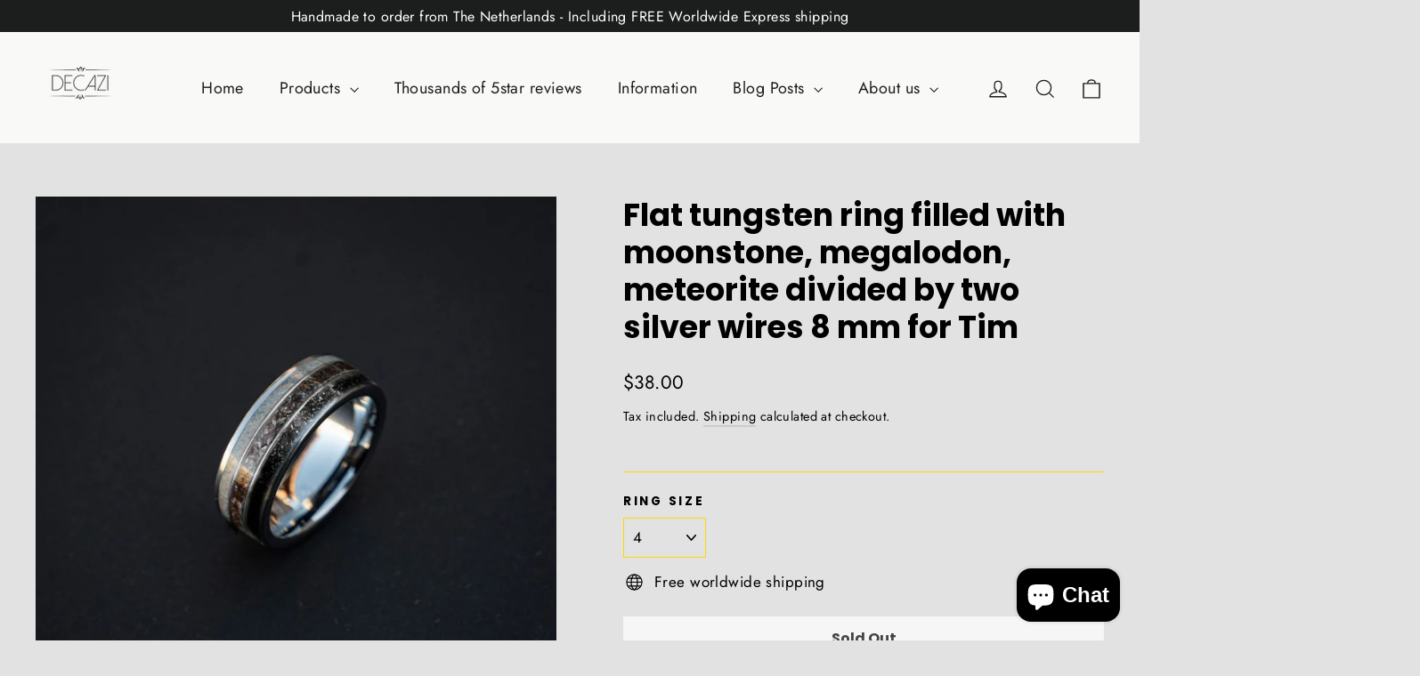

--- FILE ---
content_type: text/html; charset=utf-8
request_url: https://decazi.com/products/flat-tungsten-ring-filled-with-moonstone-megalodon-meteorite-divided-by-two-silver-wires-8-mm-for-tim
body_size: 32276
content:
<!doctype html>
<html class="no-js" lang="en" dir="ltr">
  

<head>
  
 <meta name="google-site-verification" content="ysxKPrrA7cQmHhcj9K136YX-Jhn6VHtPjMqTbj-A9PU" />
  
<!-- "snippets/booster-seo.liquid" was not rendered, the associated app was uninstalled -->
  <meta charset="utf-8">
  <meta http-equiv="X-UA-Compatible" content="IE=edge,chrome=1">
  <meta name="viewport" content="width=device-width,initial-scale=1">
  <meta name="theme-color" content="#a3a3a3">
  <link rel="canonical" href="https://decazi.com/products/flat-tungsten-ring-filled-with-moonstone-megalodon-meteorite-divided-by-two-silver-wires-8-mm-for-tim">
  <link rel="preconnect" href="https://cdn.shopify.com" crossorigin>
  <link rel="preconnect" href="https://fonts.shopifycdn.com" crossorigin>
  <link rel="dns-prefetch" href="https://productreviews.shopifycdn.com">
  <link rel="dns-prefetch" href="https://ajax.googleapis.com">
  <link rel="dns-prefetch" href="https://maps.googleapis.com">
  <link rel="dns-prefetch" href="https://maps.gstatic.com">
<meta property="og:site_name" content="Decazi">
  <meta property="og:url" content="https://decazi.com/products/flat-tungsten-ring-filled-with-moonstone-megalodon-meteorite-divided-by-two-silver-wires-8-mm-for-tim">
  <meta property="og:title" content="Flat tungsten ring filled with moonstone, megalodon, meteorite divided by two silver wires 8 mm for Tim">
  <meta property="og:type" content="product">
  <meta property="og:description" content="This is a custom listing for a specific customer."><meta property="og:image" content="http://decazi.com/cdn/shop/files/icm_fullxfull.643682537_9cy0q2xvm4w8cg4gwwc0.jpg?v=1712478968">
    <meta property="og:image:secure_url" content="https://decazi.com/cdn/shop/files/icm_fullxfull.643682537_9cy0q2xvm4w8cg4gwwc0.jpg?v=1712478968">
    <meta property="og:image:width" content="969">
    <meta property="og:image:height" content="896"><meta name="twitter:site" content="@">
  <meta name="twitter:card" content="summary_large_image">
  <meta name="twitter:title" content="Flat tungsten ring filled with moonstone, megalodon, meteorite divided by two silver wires 8 mm for Tim">
  <meta name="twitter:description" content="This is a custom listing for a specific customer.">
<style data-shopify>@font-face {
  font-family: Poppins;
  font-weight: 700;
  font-style: normal;
  font-display: swap;
  src: url("//decazi.com/cdn/fonts/poppins/poppins_n7.56758dcf284489feb014a026f3727f2f20a54626.woff2") format("woff2"),
       url("//decazi.com/cdn/fonts/poppins/poppins_n7.f34f55d9b3d3205d2cd6f64955ff4b36f0cfd8da.woff") format("woff");
}

  @font-face {
  font-family: Jost;
  font-weight: 400;
  font-style: normal;
  font-display: swap;
  src: url("//decazi.com/cdn/fonts/jost/jost_n4.d47a1b6347ce4a4c9f437608011273009d91f2b7.woff2") format("woff2"),
       url("//decazi.com/cdn/fonts/jost/jost_n4.791c46290e672b3f85c3d1c651ef2efa3819eadd.woff") format("woff");
}


  @font-face {
  font-family: Jost;
  font-weight: 600;
  font-style: normal;
  font-display: swap;
  src: url("//decazi.com/cdn/fonts/jost/jost_n6.ec1178db7a7515114a2d84e3dd680832b7af8b99.woff2") format("woff2"),
       url("//decazi.com/cdn/fonts/jost/jost_n6.b1178bb6bdd3979fef38e103a3816f6980aeaff9.woff") format("woff");
}

  @font-face {
  font-family: Jost;
  font-weight: 400;
  font-style: italic;
  font-display: swap;
  src: url("//decazi.com/cdn/fonts/jost/jost_i4.b690098389649750ada222b9763d55796c5283a5.woff2") format("woff2"),
       url("//decazi.com/cdn/fonts/jost/jost_i4.fd766415a47e50b9e391ae7ec04e2ae25e7e28b0.woff") format("woff");
}

  @font-face {
  font-family: Jost;
  font-weight: 600;
  font-style: italic;
  font-display: swap;
  src: url("//decazi.com/cdn/fonts/jost/jost_i6.9af7e5f39e3a108c08f24047a4276332d9d7b85e.woff2") format("woff2"),
       url("//decazi.com/cdn/fonts/jost/jost_i6.2bf310262638f998ed206777ce0b9a3b98b6fe92.woff") format("woff");
}

</style><link href="//decazi.com/cdn/shop/t/13/assets/theme.css?v=182417514937862854251734825251" rel="stylesheet" type="text/css" media="all" />
<style data-shopify>:root {
    --typeHeaderPrimary: Poppins;
    --typeHeaderFallback: sans-serif;
    --typeHeaderSize: 35px;
    --typeHeaderWeight: 700;
    --typeHeaderLineHeight: 1.2;
    --typeHeaderSpacing: 0.0em;

    --typeBasePrimary:Jost;
    --typeBaseFallback:sans-serif;
    --typeBaseSize: 17px;
    --typeBaseWeight: 400;
    --typeBaseLineHeight: 1.6;
    --typeBaseSpacing: 0.025em;

    --iconWeight: 3px;
    --iconLinecaps: miter;
  }

  
.collection-hero__content:before,
  .hero__image-wrapper:before,
  .hero__media:before {
    background-image: linear-gradient(to bottom, rgba(0, 0, 0, 0.0) 0%, rgba(0, 0, 0, 0.0) 40%, rgba(0, 0, 0, 0.62) 100%);
  }

  .skrim__item-content .skrim__overlay:after {
    background-image: linear-gradient(to bottom, rgba(0, 0, 0, 0.0) 30%, rgba(0, 0, 0, 0.62) 100%);
  }

  .placeholder-content {
    background-image: linear-gradient(100deg, #ffffff 40%, #f7f7f7 63%, #ffffff 79%);
  }</style><script>
    document.documentElement.className = document.documentElement.className.replace('no-js', 'js');

    window.theme = window.theme || {};
    theme.routes = {
      home: "/",
      cart: "/cart.js",
      cartPage: "/cart",
      cartAdd: "/cart/add.js",
      cartChange: "/cart/change.js",
      search: "/search"
    };
    theme.strings = {
      soldOut: "Sold Out",
      unavailable: "Unavailable",
      inStockLabel: "In stock, ready to ship",
      oneStockLabel: "Low stock - [count] item left",
      otherStockLabel: "Low stock - [count] items left",
      willNotShipUntil: "Ready to ship [date]",
      willBeInStockAfter: "Back in stock [date]",
      waitingForStock: "Inventory on the way",
      cartSavings: "You're saving [savings]",
      cartEmpty: "Your cart is currently empty.",
      cartTermsConfirmation: "You must agree with the terms and conditions of sales to check out",
      searchCollections: "Collections:",
      searchPages: "Pages:",
      searchArticles: "Articles:"
    };
    theme.settings = {
      cartType: "drawer",
      isCustomerTemplate: false,
      moneyFormat: "${{amount}}",
      predictiveSearch: true,
      predictiveSearchType: "product,article,page,collection",
      quickView: true,
      themeName: 'Motion',
      themeVersion: "10.1.0"
    };
  </script>

  <script>window.performance && window.performance.mark && window.performance.mark('shopify.content_for_header.start');</script><meta name="google-site-verification" content="Onom1vfypoGQ2sZfN9JolXM55kcI2caWvG9CjdlsPJ0">
<meta name="google-site-verification" content="ysxKPrrA7cQmHhcj9K136YX-Jhn6VHtPjMqTbj-A9PU">
<meta name="facebook-domain-verification" content="c58reihxkg3zjwlqxmavmci496aby2">
<meta id="shopify-digital-wallet" name="shopify-digital-wallet" content="/27315667053/digital_wallets/dialog">
<meta name="shopify-checkout-api-token" content="97de36514ea8ab610535736d417d6d95">
<link rel="alternate" hreflang="x-default" href="https://decazi.com/products/flat-tungsten-ring-filled-with-moonstone-megalodon-meteorite-divided-by-two-silver-wires-8-mm-for-tim">
<link rel="alternate" hreflang="en" href="https://decazi.com/products/flat-tungsten-ring-filled-with-moonstone-megalodon-meteorite-divided-by-two-silver-wires-8-mm-for-tim">
<link rel="alternate" hreflang="en-CA" href="https://decazi.com/en-ca/products/flat-tungsten-ring-filled-with-moonstone-megalodon-meteorite-divided-by-two-silver-wires-8-mm-for-tim">
<link rel="alternate" hreflang="en-AU" href="https://decazi.com/en-au/products/flat-tungsten-ring-filled-with-moonstone-megalodon-meteorite-divided-by-two-silver-wires-8-mm-for-tim">
<link rel="alternate" hreflang="en-JP" href="https://decazi.com/en-jp/products/flat-tungsten-ring-filled-with-moonstone-megalodon-meteorite-divided-by-two-silver-wires-8-mm-for-tim">
<link rel="alternate" hreflang="en-GB" href="https://decazi.com/en-gb/products/flat-tungsten-ring-filled-with-moonstone-megalodon-meteorite-divided-by-two-silver-wires-8-mm-for-tim">
<link rel="alternate" hreflang="en-NL" href="https://decazi.com/en-nl/products/flat-tungsten-ring-filled-with-moonstone-megalodon-meteorite-divided-by-two-silver-wires-8-mm-for-tim">
<link rel="alternate" hreflang="nl-NL" href="https://decazi.com/nl-nl/products/flat-tungsten-ring-filled-with-moonstone-megalodon-meteorite-divided-by-two-silver-wires-8-mm-for-tim">
<link rel="alternate" hreflang="en-DE" href="https://decazi.com/en-de/products/flat-tungsten-ring-filled-with-moonstone-megalodon-meteorite-divided-by-two-silver-wires-8-mm-for-tim">
<link rel="alternate" hreflang="de-DE" href="https://decazi.com/de-de/products/flat-tungsten-ring-filled-with-moonstone-megalodon-meteorite-divided-by-two-silver-wires-8-mm-for-tim">
<link rel="alternate" hreflang="en-FR" href="https://decazi.com/en-fr/products/flat-tungsten-ring-filled-with-moonstone-megalodon-meteorite-divided-by-two-silver-wires-8-mm-for-tim">
<link rel="alternate" hreflang="fr-FR" href="https://decazi.com/fr-fr/products/flat-tungsten-ring-filled-with-moonstone-megalodon-meteorite-divided-by-two-silver-wires-8-mm-for-tim">
<link rel="alternate" hreflang="en-SG" href="https://decazi.com/en-sg/products/flat-tungsten-ring-filled-with-moonstone-megalodon-meteorite-divided-by-two-silver-wires-8-mm-for-tim">
<link rel="alternate" hreflang="en-IT" href="https://decazi.com/en-it/products/flat-tungsten-ring-filled-with-moonstone-megalodon-meteorite-divided-by-two-silver-wires-8-mm-for-tim">
<link rel="alternate" hreflang="it-IT" href="https://decazi.com/it-it/products/flat-tungsten-ring-filled-with-moonstone-megalodon-meteorite-divided-by-two-silver-wires-8-mm-for-tim">
<link rel="alternate" hreflang="en-IE" href="https://decazi.com/en-ie/products/flat-tungsten-ring-filled-with-moonstone-megalodon-meteorite-divided-by-two-silver-wires-8-mm-for-tim">
<link rel="alternate" hreflang="en-NO" href="https://decazi.com/en-no/products/flat-tungsten-ring-filled-with-moonstone-megalodon-meteorite-divided-by-two-silver-wires-8-mm-for-tim">
<link rel="alternate" hreflang="no-NO" href="https://decazi.com/no-no/products/flat-tungsten-ring-filled-with-moonstone-megalodon-meteorite-divided-by-two-silver-wires-8-mm-for-tim">
<link rel="alternate" type="application/json+oembed" href="https://decazi.com/products/flat-tungsten-ring-filled-with-moonstone-megalodon-meteorite-divided-by-two-silver-wires-8-mm-for-tim.oembed">
<script async="async" src="/checkouts/internal/preloads.js?locale=en-US"></script>
<link rel="preconnect" href="https://shop.app" crossorigin="anonymous">
<script async="async" src="https://shop.app/checkouts/internal/preloads.js?locale=en-US&shop_id=27315667053" crossorigin="anonymous"></script>
<script id="apple-pay-shop-capabilities" type="application/json">{"shopId":27315667053,"countryCode":"NL","currencyCode":"USD","merchantCapabilities":["supports3DS"],"merchantId":"gid:\/\/shopify\/Shop\/27315667053","merchantName":"Decazi","requiredBillingContactFields":["postalAddress","email","phone"],"requiredShippingContactFields":["postalAddress","email","phone"],"shippingType":"shipping","supportedNetworks":["visa","maestro","masterCard","amex"],"total":{"type":"pending","label":"Decazi","amount":"1.00"},"shopifyPaymentsEnabled":true,"supportsSubscriptions":true}</script>
<script id="shopify-features" type="application/json">{"accessToken":"97de36514ea8ab610535736d417d6d95","betas":["rich-media-storefront-analytics"],"domain":"decazi.com","predictiveSearch":true,"shopId":27315667053,"locale":"en"}</script>
<script>var Shopify = Shopify || {};
Shopify.shop = "decazi.myshopify.com";
Shopify.locale = "en";
Shopify.currency = {"active":"USD","rate":"1.1789022"};
Shopify.country = "US";
Shopify.theme = {"name":"Motion","id":131754688712,"schema_name":"Motion","schema_version":"10.1.0","theme_store_id":847,"role":"main"};
Shopify.theme.handle = "null";
Shopify.theme.style = {"id":null,"handle":null};
Shopify.cdnHost = "decazi.com/cdn";
Shopify.routes = Shopify.routes || {};
Shopify.routes.root = "/";</script>
<script type="module">!function(o){(o.Shopify=o.Shopify||{}).modules=!0}(window);</script>
<script>!function(o){function n(){var o=[];function n(){o.push(Array.prototype.slice.apply(arguments))}return n.q=o,n}var t=o.Shopify=o.Shopify||{};t.loadFeatures=n(),t.autoloadFeatures=n()}(window);</script>
<script>
  window.ShopifyPay = window.ShopifyPay || {};
  window.ShopifyPay.apiHost = "shop.app\/pay";
  window.ShopifyPay.redirectState = null;
</script>
<script id="shop-js-analytics" type="application/json">{"pageType":"product"}</script>
<script defer="defer" async type="module" src="//decazi.com/cdn/shopifycloud/shop-js/modules/v2/client.init-shop-cart-sync_IZsNAliE.en.esm.js"></script>
<script defer="defer" async type="module" src="//decazi.com/cdn/shopifycloud/shop-js/modules/v2/chunk.common_0OUaOowp.esm.js"></script>
<script type="module">
  await import("//decazi.com/cdn/shopifycloud/shop-js/modules/v2/client.init-shop-cart-sync_IZsNAliE.en.esm.js");
await import("//decazi.com/cdn/shopifycloud/shop-js/modules/v2/chunk.common_0OUaOowp.esm.js");

  window.Shopify.SignInWithShop?.initShopCartSync?.({"fedCMEnabled":true,"windoidEnabled":true});

</script>
<script>
  window.Shopify = window.Shopify || {};
  if (!window.Shopify.featureAssets) window.Shopify.featureAssets = {};
  window.Shopify.featureAssets['shop-js'] = {"shop-cart-sync":["modules/v2/client.shop-cart-sync_DLOhI_0X.en.esm.js","modules/v2/chunk.common_0OUaOowp.esm.js"],"init-fed-cm":["modules/v2/client.init-fed-cm_C6YtU0w6.en.esm.js","modules/v2/chunk.common_0OUaOowp.esm.js"],"shop-button":["modules/v2/client.shop-button_BCMx7GTG.en.esm.js","modules/v2/chunk.common_0OUaOowp.esm.js"],"shop-cash-offers":["modules/v2/client.shop-cash-offers_BT26qb5j.en.esm.js","modules/v2/chunk.common_0OUaOowp.esm.js","modules/v2/chunk.modal_CGo_dVj3.esm.js"],"init-windoid":["modules/v2/client.init-windoid_B9PkRMql.en.esm.js","modules/v2/chunk.common_0OUaOowp.esm.js"],"init-shop-email-lookup-coordinator":["modules/v2/client.init-shop-email-lookup-coordinator_DZkqjsbU.en.esm.js","modules/v2/chunk.common_0OUaOowp.esm.js"],"shop-toast-manager":["modules/v2/client.shop-toast-manager_Di2EnuM7.en.esm.js","modules/v2/chunk.common_0OUaOowp.esm.js"],"shop-login-button":["modules/v2/client.shop-login-button_BtqW_SIO.en.esm.js","modules/v2/chunk.common_0OUaOowp.esm.js","modules/v2/chunk.modal_CGo_dVj3.esm.js"],"avatar":["modules/v2/client.avatar_BTnouDA3.en.esm.js"],"pay-button":["modules/v2/client.pay-button_CWa-C9R1.en.esm.js","modules/v2/chunk.common_0OUaOowp.esm.js"],"init-shop-cart-sync":["modules/v2/client.init-shop-cart-sync_IZsNAliE.en.esm.js","modules/v2/chunk.common_0OUaOowp.esm.js"],"init-customer-accounts":["modules/v2/client.init-customer-accounts_DenGwJTU.en.esm.js","modules/v2/client.shop-login-button_BtqW_SIO.en.esm.js","modules/v2/chunk.common_0OUaOowp.esm.js","modules/v2/chunk.modal_CGo_dVj3.esm.js"],"init-shop-for-new-customer-accounts":["modules/v2/client.init-shop-for-new-customer-accounts_JdHXxpS9.en.esm.js","modules/v2/client.shop-login-button_BtqW_SIO.en.esm.js","modules/v2/chunk.common_0OUaOowp.esm.js","modules/v2/chunk.modal_CGo_dVj3.esm.js"],"init-customer-accounts-sign-up":["modules/v2/client.init-customer-accounts-sign-up_D6__K_p8.en.esm.js","modules/v2/client.shop-login-button_BtqW_SIO.en.esm.js","modules/v2/chunk.common_0OUaOowp.esm.js","modules/v2/chunk.modal_CGo_dVj3.esm.js"],"checkout-modal":["modules/v2/client.checkout-modal_C_ZQDY6s.en.esm.js","modules/v2/chunk.common_0OUaOowp.esm.js","modules/v2/chunk.modal_CGo_dVj3.esm.js"],"shop-follow-button":["modules/v2/client.shop-follow-button_XetIsj8l.en.esm.js","modules/v2/chunk.common_0OUaOowp.esm.js","modules/v2/chunk.modal_CGo_dVj3.esm.js"],"lead-capture":["modules/v2/client.lead-capture_DvA72MRN.en.esm.js","modules/v2/chunk.common_0OUaOowp.esm.js","modules/v2/chunk.modal_CGo_dVj3.esm.js"],"shop-login":["modules/v2/client.shop-login_ClXNxyh6.en.esm.js","modules/v2/chunk.common_0OUaOowp.esm.js","modules/v2/chunk.modal_CGo_dVj3.esm.js"],"payment-terms":["modules/v2/client.payment-terms_CNlwjfZz.en.esm.js","modules/v2/chunk.common_0OUaOowp.esm.js","modules/v2/chunk.modal_CGo_dVj3.esm.js"]};
</script>
<script>(function() {
  var isLoaded = false;
  function asyncLoad() {
    if (isLoaded) return;
    isLoaded = true;
    var urls = ["https:\/\/loox.io\/widget\/E1ZK94WgVh\/loox.1649874297090.js?shop=decazi.myshopify.com","https:\/\/trustseals.shopclimb.com\/files\/js\/dist\/trustseals.min.js?shop=decazi.myshopify.com","https:\/\/widgets.automizely.com\/loyalty\/v1\/main.js?connection_id=0f0577e064564a7fbd9958e80d10fd02\u0026mapped_org_id=ce67e3149fe171e94d32c12e53ef2ed7_v1\u0026shop=decazi.myshopify.com","https:\/\/cdn.hextom.com\/js\/freeshippingbar.js?shop=decazi.myshopify.com"];
    for (var i = 0; i < urls.length; i++) {
      var s = document.createElement('script');
      s.type = 'text/javascript';
      s.async = true;
      s.src = urls[i];
      var x = document.getElementsByTagName('script')[0];
      x.parentNode.insertBefore(s, x);
    }
  };
  if(window.attachEvent) {
    window.attachEvent('onload', asyncLoad);
  } else {
    window.addEventListener('load', asyncLoad, false);
  }
})();</script>
<script id="__st">var __st={"a":27315667053,"offset":3600,"reqid":"1778fadb-a7b6-4362-91cc-5bc72a63d223-1768503960","pageurl":"decazi.com\/products\/flat-tungsten-ring-filled-with-moonstone-megalodon-meteorite-divided-by-two-silver-wires-8-mm-for-tim","u":"86e34e30c79c","p":"product","rtyp":"product","rid":8852382089562};</script>
<script>window.ShopifyPaypalV4VisibilityTracking = true;</script>
<script id="captcha-bootstrap">!function(){'use strict';const t='contact',e='account',n='new_comment',o=[[t,t],['blogs',n],['comments',n],[t,'customer']],c=[[e,'customer_login'],[e,'guest_login'],[e,'recover_customer_password'],[e,'create_customer']],r=t=>t.map((([t,e])=>`form[action*='/${t}']:not([data-nocaptcha='true']) input[name='form_type'][value='${e}']`)).join(','),a=t=>()=>t?[...document.querySelectorAll(t)].map((t=>t.form)):[];function s(){const t=[...o],e=r(t);return a(e)}const i='password',u='form_key',d=['recaptcha-v3-token','g-recaptcha-response','h-captcha-response',i],f=()=>{try{return window.sessionStorage}catch{return}},m='__shopify_v',_=t=>t.elements[u];function p(t,e,n=!1){try{const o=window.sessionStorage,c=JSON.parse(o.getItem(e)),{data:r}=function(t){const{data:e,action:n}=t;return t[m]||n?{data:e,action:n}:{data:t,action:n}}(c);for(const[e,n]of Object.entries(r))t.elements[e]&&(t.elements[e].value=n);n&&o.removeItem(e)}catch(o){console.error('form repopulation failed',{error:o})}}const l='form_type',E='cptcha';function T(t){t.dataset[E]=!0}const w=window,h=w.document,L='Shopify',v='ce_forms',y='captcha';let A=!1;((t,e)=>{const n=(g='f06e6c50-85a8-45c8-87d0-21a2b65856fe',I='https://cdn.shopify.com/shopifycloud/storefront-forms-hcaptcha/ce_storefront_forms_captcha_hcaptcha.v1.5.2.iife.js',D={infoText:'Protected by hCaptcha',privacyText:'Privacy',termsText:'Terms'},(t,e,n)=>{const o=w[L][v],c=o.bindForm;if(c)return c(t,g,e,D).then(n);var r;o.q.push([[t,g,e,D],n]),r=I,A||(h.body.append(Object.assign(h.createElement('script'),{id:'captcha-provider',async:!0,src:r})),A=!0)});var g,I,D;w[L]=w[L]||{},w[L][v]=w[L][v]||{},w[L][v].q=[],w[L][y]=w[L][y]||{},w[L][y].protect=function(t,e){n(t,void 0,e),T(t)},Object.freeze(w[L][y]),function(t,e,n,w,h,L){const[v,y,A,g]=function(t,e,n){const i=e?o:[],u=t?c:[],d=[...i,...u],f=r(d),m=r(i),_=r(d.filter((([t,e])=>n.includes(e))));return[a(f),a(m),a(_),s()]}(w,h,L),I=t=>{const e=t.target;return e instanceof HTMLFormElement?e:e&&e.form},D=t=>v().includes(t);t.addEventListener('submit',(t=>{const e=I(t);if(!e)return;const n=D(e)&&!e.dataset.hcaptchaBound&&!e.dataset.recaptchaBound,o=_(e),c=g().includes(e)&&(!o||!o.value);(n||c)&&t.preventDefault(),c&&!n&&(function(t){try{if(!f())return;!function(t){const e=f();if(!e)return;const n=_(t);if(!n)return;const o=n.value;o&&e.removeItem(o)}(t);const e=Array.from(Array(32),(()=>Math.random().toString(36)[2])).join('');!function(t,e){_(t)||t.append(Object.assign(document.createElement('input'),{type:'hidden',name:u})),t.elements[u].value=e}(t,e),function(t,e){const n=f();if(!n)return;const o=[...t.querySelectorAll(`input[type='${i}']`)].map((({name:t})=>t)),c=[...d,...o],r={};for(const[a,s]of new FormData(t).entries())c.includes(a)||(r[a]=s);n.setItem(e,JSON.stringify({[m]:1,action:t.action,data:r}))}(t,e)}catch(e){console.error('failed to persist form',e)}}(e),e.submit())}));const S=(t,e)=>{t&&!t.dataset[E]&&(n(t,e.some((e=>e===t))),T(t))};for(const o of['focusin','change'])t.addEventListener(o,(t=>{const e=I(t);D(e)&&S(e,y())}));const B=e.get('form_key'),M=e.get(l),P=B&&M;t.addEventListener('DOMContentLoaded',(()=>{const t=y();if(P)for(const e of t)e.elements[l].value===M&&p(e,B);[...new Set([...A(),...v().filter((t=>'true'===t.dataset.shopifyCaptcha))])].forEach((e=>S(e,t)))}))}(h,new URLSearchParams(w.location.search),n,t,e,['guest_login'])})(!0,!0)}();</script>
<script integrity="sha256-4kQ18oKyAcykRKYeNunJcIwy7WH5gtpwJnB7kiuLZ1E=" data-source-attribution="shopify.loadfeatures" defer="defer" src="//decazi.com/cdn/shopifycloud/storefront/assets/storefront/load_feature-a0a9edcb.js" crossorigin="anonymous"></script>
<script crossorigin="anonymous" defer="defer" src="//decazi.com/cdn/shopifycloud/storefront/assets/shopify_pay/storefront-65b4c6d7.js?v=20250812"></script>
<script data-source-attribution="shopify.dynamic_checkout.dynamic.init">var Shopify=Shopify||{};Shopify.PaymentButton=Shopify.PaymentButton||{isStorefrontPortableWallets:!0,init:function(){window.Shopify.PaymentButton.init=function(){};var t=document.createElement("script");t.src="https://decazi.com/cdn/shopifycloud/portable-wallets/latest/portable-wallets.en.js",t.type="module",document.head.appendChild(t)}};
</script>
<script data-source-attribution="shopify.dynamic_checkout.buyer_consent">
  function portableWalletsHideBuyerConsent(e){var t=document.getElementById("shopify-buyer-consent"),n=document.getElementById("shopify-subscription-policy-button");t&&n&&(t.classList.add("hidden"),t.setAttribute("aria-hidden","true"),n.removeEventListener("click",e))}function portableWalletsShowBuyerConsent(e){var t=document.getElementById("shopify-buyer-consent"),n=document.getElementById("shopify-subscription-policy-button");t&&n&&(t.classList.remove("hidden"),t.removeAttribute("aria-hidden"),n.addEventListener("click",e))}window.Shopify?.PaymentButton&&(window.Shopify.PaymentButton.hideBuyerConsent=portableWalletsHideBuyerConsent,window.Shopify.PaymentButton.showBuyerConsent=portableWalletsShowBuyerConsent);
</script>
<script>
  function portableWalletsCleanup(e){e&&e.src&&console.error("Failed to load portable wallets script "+e.src);var t=document.querySelectorAll("shopify-accelerated-checkout .shopify-payment-button__skeleton, shopify-accelerated-checkout-cart .wallet-cart-button__skeleton"),e=document.getElementById("shopify-buyer-consent");for(let e=0;e<t.length;e++)t[e].remove();e&&e.remove()}function portableWalletsNotLoadedAsModule(e){e instanceof ErrorEvent&&"string"==typeof e.message&&e.message.includes("import.meta")&&"string"==typeof e.filename&&e.filename.includes("portable-wallets")&&(window.removeEventListener("error",portableWalletsNotLoadedAsModule),window.Shopify.PaymentButton.failedToLoad=e,"loading"===document.readyState?document.addEventListener("DOMContentLoaded",window.Shopify.PaymentButton.init):window.Shopify.PaymentButton.init())}window.addEventListener("error",portableWalletsNotLoadedAsModule);
</script>

<script type="module" src="https://decazi.com/cdn/shopifycloud/portable-wallets/latest/portable-wallets.en.js" onError="portableWalletsCleanup(this)" crossorigin="anonymous"></script>
<script nomodule>
  document.addEventListener("DOMContentLoaded", portableWalletsCleanup);
</script>

<script id='scb4127' type='text/javascript' async='' src='https://decazi.com/cdn/shopifycloud/privacy-banner/storefront-banner.js'></script><link id="shopify-accelerated-checkout-styles" rel="stylesheet" media="screen" href="https://decazi.com/cdn/shopifycloud/portable-wallets/latest/accelerated-checkout-backwards-compat.css" crossorigin="anonymous">
<style id="shopify-accelerated-checkout-cart">
        #shopify-buyer-consent {
  margin-top: 1em;
  display: inline-block;
  width: 100%;
}

#shopify-buyer-consent.hidden {
  display: none;
}

#shopify-subscription-policy-button {
  background: none;
  border: none;
  padding: 0;
  text-decoration: underline;
  font-size: inherit;
  cursor: pointer;
}

#shopify-subscription-policy-button::before {
  box-shadow: none;
}

      </style>

<script>window.performance && window.performance.mark && window.performance.mark('shopify.content_for_header.end');</script>

  <script src="//decazi.com/cdn/shop/t/13/assets/vendor-scripts-v14.js" defer="defer"></script><link rel="stylesheet" href="//decazi.com/cdn/shop/t/13/assets/country-flags.css"><script src="//decazi.com/cdn/shop/t/13/assets/theme.js?v=111120919355289423351668678594" defer="defer"></script>

	<script>var loox_global_hash = '1768479604208';</script><script>var visitor_level_referral = {"active":true,"rtl":false,"position":"left","button_text":"Claim your discount code","button_bg_color":"E8DCC8","button_text_color":"000000","display_on_home_page":true,"display_on_product_page":false,"display_on_cart_page":true,"display_on_other_pages":true,"hide_on_mobile":true,"sidebar_visible":true,"orientation":"default","border_radius":{"key":"extraRounded","value":"16px","label":"Extra Rounded"}};
</script><style>.loox-reviews-default { max-width: 1200px; margin: 0 auto; }.loox-rating .loox-icon { color:#FFCC5D; }
:root { --lxs-rating-icon-color: #FFCC5D; }</style>
<!-- BEGIN app block: shopify://apps/shopclimb-trust-badges/blocks/app-embed-block/d9412ad3-cc85-4163-8f55-90aed51fe5a7 --><script id="trust-badge-settings" type="application/json">
{"cart_badge":{"app_embed_enabled":"enabled","custom_css":"","text_font":"","trust_badges":[{"icon":"1013-ideal","label":"iDeal"},{"icon":"4155-apple-pay","label":"Apple Pay"},{"icon":"4154-google-pay","label":"Google Pay"},{"icon":"4007-visa","label":"Visa"},{"icon":"4022-mastercard","label":"MasterCard"},{"icon":"4139-shop-pay","label":"Shop Pay"}],"trust_badge_cart_page":"custom","trust_badge_cart_page_alignment":"center","trust_badge_cart_page_position":{"selector":"div.medium-up--push-one-half > div.cart__checkout-wrapper:nth-child(5)","insertionOrder":0,"insertionMode":"sibling-after"},"trust_badge_element_color":"#000","trust_badge_element_width":"65","trust_badge_font_size":"12","trust_badge_footer":"custom","trust_badge_footer_alignment":"center","trust_badge_footer_hide_text":"enabled","trust_badge_footer_icon_size":"66","trust_badge_footer_position":{"selector":"div.page-width > div.grid:nth-child(1)","insertionOrder":0,"insertionMode":"sibling-after"},"trust_badge_hide_label":"","trust_badge_home_page":"custom","trust_badge_home_page_alignment":"center","trust_badge_home_page_position":{"selector":"div.shopify-section.index-section#shopify-section-template--15934443651272__rich-text","insertionOrder":0,"insertionMode":"sibling-after"},"trust_badge_icon_size":"65","trust_badge_label_color":"#470047","trust_badge_pitch_alignment":"center","trust_badge_pitch_color":"#000","trust_badge_pitch_font_size":"18","trust_badge_pitch_font_weight":"normal","trust_badge_pitch_text":"","trust_badge_product_page":"custom","trust_badge_product_page_alignment":"center","trust_badge_product_page_position":{"selector":"button.add-to-cart--secondary","insertionOrder":0,"insertionMode":"sibling-after"},"enabled":"enabled"}}
</script>


<!-- END app block --><script src="https://cdn.shopify.com/extensions/019acf00-b60f-7e8e-9c5a-c4f9f3cca74f/shuttle-20/assets/product-reviews.js" type="text/javascript" defer="defer"></script>
<link href="https://cdn.shopify.com/extensions/019acf00-b60f-7e8e-9c5a-c4f9f3cca74f/shuttle-20/assets/product-reviews.css" rel="stylesheet" type="text/css" media="all">
<script src="https://cdn.shopify.com/extensions/7bc9bb47-adfa-4267-963e-cadee5096caf/inbox-1252/assets/inbox-chat-loader.js" type="text/javascript" defer="defer"></script>
<script src="https://cdn.shopify.com/extensions/605f8970-8c38-4310-9cce-856f0ceab008/shopclimb-trust-badges-5/assets/trustbadge.min.js" type="text/javascript" defer="defer"></script>
<link href="https://monorail-edge.shopifysvc.com" rel="dns-prefetch">
<script>(function(){if ("sendBeacon" in navigator && "performance" in window) {try {var session_token_from_headers = performance.getEntriesByType('navigation')[0].serverTiming.find(x => x.name == '_s').description;} catch {var session_token_from_headers = undefined;}var session_cookie_matches = document.cookie.match(/_shopify_s=([^;]*)/);var session_token_from_cookie = session_cookie_matches && session_cookie_matches.length === 2 ? session_cookie_matches[1] : "";var session_token = session_token_from_headers || session_token_from_cookie || "";function handle_abandonment_event(e) {var entries = performance.getEntries().filter(function(entry) {return /monorail-edge.shopifysvc.com/.test(entry.name);});if (!window.abandonment_tracked && entries.length === 0) {window.abandonment_tracked = true;var currentMs = Date.now();var navigation_start = performance.timing.navigationStart;var payload = {shop_id: 27315667053,url: window.location.href,navigation_start,duration: currentMs - navigation_start,session_token,page_type: "product"};window.navigator.sendBeacon("https://monorail-edge.shopifysvc.com/v1/produce", JSON.stringify({schema_id: "online_store_buyer_site_abandonment/1.1",payload: payload,metadata: {event_created_at_ms: currentMs,event_sent_at_ms: currentMs}}));}}window.addEventListener('pagehide', handle_abandonment_event);}}());</script>
<script id="web-pixels-manager-setup">(function e(e,d,r,n,o){if(void 0===o&&(o={}),!Boolean(null===(a=null===(i=window.Shopify)||void 0===i?void 0:i.analytics)||void 0===a?void 0:a.replayQueue)){var i,a;window.Shopify=window.Shopify||{};var t=window.Shopify;t.analytics=t.analytics||{};var s=t.analytics;s.replayQueue=[],s.publish=function(e,d,r){return s.replayQueue.push([e,d,r]),!0};try{self.performance.mark("wpm:start")}catch(e){}var l=function(){var e={modern:/Edge?\/(1{2}[4-9]|1[2-9]\d|[2-9]\d{2}|\d{4,})\.\d+(\.\d+|)|Firefox\/(1{2}[4-9]|1[2-9]\d|[2-9]\d{2}|\d{4,})\.\d+(\.\d+|)|Chrom(ium|e)\/(9{2}|\d{3,})\.\d+(\.\d+|)|(Maci|X1{2}).+ Version\/(15\.\d+|(1[6-9]|[2-9]\d|\d{3,})\.\d+)([,.]\d+|)( \(\w+\)|)( Mobile\/\w+|) Safari\/|Chrome.+OPR\/(9{2}|\d{3,})\.\d+\.\d+|(CPU[ +]OS|iPhone[ +]OS|CPU[ +]iPhone|CPU IPhone OS|CPU iPad OS)[ +]+(15[._]\d+|(1[6-9]|[2-9]\d|\d{3,})[._]\d+)([._]\d+|)|Android:?[ /-](13[3-9]|1[4-9]\d|[2-9]\d{2}|\d{4,})(\.\d+|)(\.\d+|)|Android.+Firefox\/(13[5-9]|1[4-9]\d|[2-9]\d{2}|\d{4,})\.\d+(\.\d+|)|Android.+Chrom(ium|e)\/(13[3-9]|1[4-9]\d|[2-9]\d{2}|\d{4,})\.\d+(\.\d+|)|SamsungBrowser\/([2-9]\d|\d{3,})\.\d+/,legacy:/Edge?\/(1[6-9]|[2-9]\d|\d{3,})\.\d+(\.\d+|)|Firefox\/(5[4-9]|[6-9]\d|\d{3,})\.\d+(\.\d+|)|Chrom(ium|e)\/(5[1-9]|[6-9]\d|\d{3,})\.\d+(\.\d+|)([\d.]+$|.*Safari\/(?![\d.]+ Edge\/[\d.]+$))|(Maci|X1{2}).+ Version\/(10\.\d+|(1[1-9]|[2-9]\d|\d{3,})\.\d+)([,.]\d+|)( \(\w+\)|)( Mobile\/\w+|) Safari\/|Chrome.+OPR\/(3[89]|[4-9]\d|\d{3,})\.\d+\.\d+|(CPU[ +]OS|iPhone[ +]OS|CPU[ +]iPhone|CPU IPhone OS|CPU iPad OS)[ +]+(10[._]\d+|(1[1-9]|[2-9]\d|\d{3,})[._]\d+)([._]\d+|)|Android:?[ /-](13[3-9]|1[4-9]\d|[2-9]\d{2}|\d{4,})(\.\d+|)(\.\d+|)|Mobile Safari.+OPR\/([89]\d|\d{3,})\.\d+\.\d+|Android.+Firefox\/(13[5-9]|1[4-9]\d|[2-9]\d{2}|\d{4,})\.\d+(\.\d+|)|Android.+Chrom(ium|e)\/(13[3-9]|1[4-9]\d|[2-9]\d{2}|\d{4,})\.\d+(\.\d+|)|Android.+(UC? ?Browser|UCWEB|U3)[ /]?(15\.([5-9]|\d{2,})|(1[6-9]|[2-9]\d|\d{3,})\.\d+)\.\d+|SamsungBrowser\/(5\.\d+|([6-9]|\d{2,})\.\d+)|Android.+MQ{2}Browser\/(14(\.(9|\d{2,})|)|(1[5-9]|[2-9]\d|\d{3,})(\.\d+|))(\.\d+|)|K[Aa][Ii]OS\/(3\.\d+|([4-9]|\d{2,})\.\d+)(\.\d+|)/},d=e.modern,r=e.legacy,n=navigator.userAgent;return n.match(d)?"modern":n.match(r)?"legacy":"unknown"}(),u="modern"===l?"modern":"legacy",c=(null!=n?n:{modern:"",legacy:""})[u],f=function(e){return[e.baseUrl,"/wpm","/b",e.hashVersion,"modern"===e.buildTarget?"m":"l",".js"].join("")}({baseUrl:d,hashVersion:r,buildTarget:u}),m=function(e){var d=e.version,r=e.bundleTarget,n=e.surface,o=e.pageUrl,i=e.monorailEndpoint;return{emit:function(e){var a=e.status,t=e.errorMsg,s=(new Date).getTime(),l=JSON.stringify({metadata:{event_sent_at_ms:s},events:[{schema_id:"web_pixels_manager_load/3.1",payload:{version:d,bundle_target:r,page_url:o,status:a,surface:n,error_msg:t},metadata:{event_created_at_ms:s}}]});if(!i)return console&&console.warn&&console.warn("[Web Pixels Manager] No Monorail endpoint provided, skipping logging."),!1;try{return self.navigator.sendBeacon.bind(self.navigator)(i,l)}catch(e){}var u=new XMLHttpRequest;try{return u.open("POST",i,!0),u.setRequestHeader("Content-Type","text/plain"),u.send(l),!0}catch(e){return console&&console.warn&&console.warn("[Web Pixels Manager] Got an unhandled error while logging to Monorail."),!1}}}}({version:r,bundleTarget:l,surface:e.surface,pageUrl:self.location.href,monorailEndpoint:e.monorailEndpoint});try{o.browserTarget=l,function(e){var d=e.src,r=e.async,n=void 0===r||r,o=e.onload,i=e.onerror,a=e.sri,t=e.scriptDataAttributes,s=void 0===t?{}:t,l=document.createElement("script"),u=document.querySelector("head"),c=document.querySelector("body");if(l.async=n,l.src=d,a&&(l.integrity=a,l.crossOrigin="anonymous"),s)for(var f in s)if(Object.prototype.hasOwnProperty.call(s,f))try{l.dataset[f]=s[f]}catch(e){}if(o&&l.addEventListener("load",o),i&&l.addEventListener("error",i),u)u.appendChild(l);else{if(!c)throw new Error("Did not find a head or body element to append the script");c.appendChild(l)}}({src:f,async:!0,onload:function(){if(!function(){var e,d;return Boolean(null===(d=null===(e=window.Shopify)||void 0===e?void 0:e.analytics)||void 0===d?void 0:d.initialized)}()){var d=window.webPixelsManager.init(e)||void 0;if(d){var r=window.Shopify.analytics;r.replayQueue.forEach((function(e){var r=e[0],n=e[1],o=e[2];d.publishCustomEvent(r,n,o)})),r.replayQueue=[],r.publish=d.publishCustomEvent,r.visitor=d.visitor,r.initialized=!0}}},onerror:function(){return m.emit({status:"failed",errorMsg:"".concat(f," has failed to load")})},sri:function(e){var d=/^sha384-[A-Za-z0-9+/=]+$/;return"string"==typeof e&&d.test(e)}(c)?c:"",scriptDataAttributes:o}),m.emit({status:"loading"})}catch(e){m.emit({status:"failed",errorMsg:(null==e?void 0:e.message)||"Unknown error"})}}})({shopId: 27315667053,storefrontBaseUrl: "https://decazi.com",extensionsBaseUrl: "https://extensions.shopifycdn.com/cdn/shopifycloud/web-pixels-manager",monorailEndpoint: "https://monorail-edge.shopifysvc.com/unstable/produce_batch",surface: "storefront-renderer",enabledBetaFlags: ["2dca8a86"],webPixelsConfigList: [{"id":"2155282778","configuration":"{\"hashed_organization_id\":\"ce67e3149fe171e94d32c12e53ef2ed7_v1\",\"app_key\":\"decazi\",\"allow_collect_personal_data\":\"true\",\"connection_id\":\"0f0577e064564a7fbd9958e80d10fd02\"}","eventPayloadVersion":"v1","runtimeContext":"STRICT","scriptVersion":"3f0fd3f7354ca64f6bba956935131bea","type":"APP","apiClientId":5362669,"privacyPurposes":["ANALYTICS","MARKETING","SALE_OF_DATA"],"dataSharingAdjustments":{"protectedCustomerApprovalScopes":["read_customer_address","read_customer_email","read_customer_name","read_customer_personal_data","read_customer_phone"]}},{"id":"955711834","configuration":"{\"config\":\"{\\\"pixel_id\\\":\\\"AW-694668396\\\",\\\"target_country\\\":\\\"US\\\",\\\"gtag_events\\\":[{\\\"type\\\":\\\"begin_checkout\\\",\\\"action_label\\\":[\\\"AW-694668396\\\",\\\"AW-694668396\\\/BQ8ACIybk6UDEOyYn8sC\\\"]},{\\\"type\\\":\\\"search\\\",\\\"action_label\\\":[\\\"AW-694668396\\\",\\\"AW-694668396\\\/8CjbCI-bk6UDEOyYn8sC\\\"]},{\\\"type\\\":\\\"view_item\\\",\\\"action_label\\\":[\\\"AW-694668396\\\",\\\"AW-694668396\\\/8SYuCIabk6UDEOyYn8sC\\\",\\\"MC-2C0GM3D9SB\\\"]},{\\\"type\\\":\\\"purchase\\\",\\\"action_label\\\":[\\\"AW-694668396\\\",\\\"AW-694668396\\\/dJ0ECIObk6UDEOyYn8sC\\\",\\\"MC-2C0GM3D9SB\\\"]},{\\\"type\\\":\\\"page_view\\\",\\\"action_label\\\":[\\\"AW-694668396\\\",\\\"AW-694668396\\\/axu9CICbk6UDEOyYn8sC\\\",\\\"MC-2C0GM3D9SB\\\"]},{\\\"type\\\":\\\"add_payment_info\\\",\\\"action_label\\\":[\\\"AW-694668396\\\",\\\"AW-694668396\\\/JewICJKbk6UDEOyYn8sC\\\"]},{\\\"type\\\":\\\"add_to_cart\\\",\\\"action_label\\\":[\\\"AW-694668396\\\",\\\"AW-694668396\\\/nRbdCImbk6UDEOyYn8sC\\\"]}],\\\"enable_monitoring_mode\\\":false}\"}","eventPayloadVersion":"v1","runtimeContext":"OPEN","scriptVersion":"b2a88bafab3e21179ed38636efcd8a93","type":"APP","apiClientId":1780363,"privacyPurposes":[],"dataSharingAdjustments":{"protectedCustomerApprovalScopes":["read_customer_address","read_customer_email","read_customer_name","read_customer_personal_data","read_customer_phone"]}},{"id":"822280538","configuration":"{\"pixelCode\":\"C8DMKVF177SR85VMIOU0\"}","eventPayloadVersion":"v1","runtimeContext":"STRICT","scriptVersion":"22e92c2ad45662f435e4801458fb78cc","type":"APP","apiClientId":4383523,"privacyPurposes":["ANALYTICS","MARKETING","SALE_OF_DATA"],"dataSharingAdjustments":{"protectedCustomerApprovalScopes":["read_customer_address","read_customer_email","read_customer_name","read_customer_personal_data","read_customer_phone"]}},{"id":"256901466","configuration":"{\"pixel_id\":\"2952312188112110\",\"pixel_type\":\"facebook_pixel\",\"metaapp_system_user_token\":\"-\"}","eventPayloadVersion":"v1","runtimeContext":"OPEN","scriptVersion":"ca16bc87fe92b6042fbaa3acc2fbdaa6","type":"APP","apiClientId":2329312,"privacyPurposes":["ANALYTICS","MARKETING","SALE_OF_DATA"],"dataSharingAdjustments":{"protectedCustomerApprovalScopes":["read_customer_address","read_customer_email","read_customer_name","read_customer_personal_data","read_customer_phone"]}},{"id":"148439386","configuration":"{\"tagID\":\"2612724450387\"}","eventPayloadVersion":"v1","runtimeContext":"STRICT","scriptVersion":"18031546ee651571ed29edbe71a3550b","type":"APP","apiClientId":3009811,"privacyPurposes":["ANALYTICS","MARKETING","SALE_OF_DATA"],"dataSharingAdjustments":{"protectedCustomerApprovalScopes":["read_customer_address","read_customer_email","read_customer_name","read_customer_personal_data","read_customer_phone"]}},{"id":"shopify-app-pixel","configuration":"{}","eventPayloadVersion":"v1","runtimeContext":"STRICT","scriptVersion":"0450","apiClientId":"shopify-pixel","type":"APP","privacyPurposes":["ANALYTICS","MARKETING"]},{"id":"shopify-custom-pixel","eventPayloadVersion":"v1","runtimeContext":"LAX","scriptVersion":"0450","apiClientId":"shopify-pixel","type":"CUSTOM","privacyPurposes":["ANALYTICS","MARKETING"]}],isMerchantRequest: false,initData: {"shop":{"name":"Decazi","paymentSettings":{"currencyCode":"EUR"},"myshopifyDomain":"decazi.myshopify.com","countryCode":"NL","storefrontUrl":"https:\/\/decazi.com"},"customer":null,"cart":null,"checkout":null,"productVariants":[{"price":{"amount":38.0,"currencyCode":"USD"},"product":{"title":"Flat tungsten ring filled with moonstone, megalodon, meteorite divided by two silver wires 8 mm for Tim","vendor":"Decazi","id":"8852382089562","untranslatedTitle":"Flat tungsten ring filled with moonstone, megalodon, meteorite divided by two silver wires 8 mm for Tim","url":"\/products\/flat-tungsten-ring-filled-with-moonstone-megalodon-meteorite-divided-by-two-silver-wires-8-mm-for-tim","type":""},"id":"47961037144410","image":{"src":"\/\/decazi.com\/cdn\/shop\/files\/icm_fullxfull.643682537_9cy0q2xvm4w8cg4gwwc0.jpg?v=1712478968"},"sku":null,"title":"4","untranslatedTitle":"4"},{"price":{"amount":38.0,"currencyCode":"USD"},"product":{"title":"Flat tungsten ring filled with moonstone, megalodon, meteorite divided by two silver wires 8 mm for Tim","vendor":"Decazi","id":"8852382089562","untranslatedTitle":"Flat tungsten ring filled with moonstone, megalodon, meteorite divided by two silver wires 8 mm for Tim","url":"\/products\/flat-tungsten-ring-filled-with-moonstone-megalodon-meteorite-divided-by-two-silver-wires-8-mm-for-tim","type":""},"id":"47961037177178","image":{"src":"\/\/decazi.com\/cdn\/shop\/files\/icm_fullxfull.643682537_9cy0q2xvm4w8cg4gwwc0.jpg?v=1712478968"},"sku":null,"title":"4 1\/2","untranslatedTitle":"4 1\/2"},{"price":{"amount":38.0,"currencyCode":"USD"},"product":{"title":"Flat tungsten ring filled with moonstone, megalodon, meteorite divided by two silver wires 8 mm for Tim","vendor":"Decazi","id":"8852382089562","untranslatedTitle":"Flat tungsten ring filled with moonstone, megalodon, meteorite divided by two silver wires 8 mm for Tim","url":"\/products\/flat-tungsten-ring-filled-with-moonstone-megalodon-meteorite-divided-by-two-silver-wires-8-mm-for-tim","type":""},"id":"47961037209946","image":{"src":"\/\/decazi.com\/cdn\/shop\/files\/icm_fullxfull.643682537_9cy0q2xvm4w8cg4gwwc0.jpg?v=1712478968"},"sku":null,"title":"5","untranslatedTitle":"5"},{"price":{"amount":38.0,"currencyCode":"USD"},"product":{"title":"Flat tungsten ring filled with moonstone, megalodon, meteorite divided by two silver wires 8 mm for Tim","vendor":"Decazi","id":"8852382089562","untranslatedTitle":"Flat tungsten ring filled with moonstone, megalodon, meteorite divided by two silver wires 8 mm for Tim","url":"\/products\/flat-tungsten-ring-filled-with-moonstone-megalodon-meteorite-divided-by-two-silver-wires-8-mm-for-tim","type":""},"id":"47961037242714","image":{"src":"\/\/decazi.com\/cdn\/shop\/files\/icm_fullxfull.643682537_9cy0q2xvm4w8cg4gwwc0.jpg?v=1712478968"},"sku":null,"title":"5 1\/2","untranslatedTitle":"5 1\/2"},{"price":{"amount":38.0,"currencyCode":"USD"},"product":{"title":"Flat tungsten ring filled with moonstone, megalodon, meteorite divided by two silver wires 8 mm for Tim","vendor":"Decazi","id":"8852382089562","untranslatedTitle":"Flat tungsten ring filled with moonstone, megalodon, meteorite divided by two silver wires 8 mm for Tim","url":"\/products\/flat-tungsten-ring-filled-with-moonstone-megalodon-meteorite-divided-by-two-silver-wires-8-mm-for-tim","type":""},"id":"47961037275482","image":{"src":"\/\/decazi.com\/cdn\/shop\/files\/icm_fullxfull.643682537_9cy0q2xvm4w8cg4gwwc0.jpg?v=1712478968"},"sku":null,"title":"6","untranslatedTitle":"6"},{"price":{"amount":39.0,"currencyCode":"USD"},"product":{"title":"Flat tungsten ring filled with moonstone, megalodon, meteorite divided by two silver wires 8 mm for Tim","vendor":"Decazi","id":"8852382089562","untranslatedTitle":"Flat tungsten ring filled with moonstone, megalodon, meteorite divided by two silver wires 8 mm for Tim","url":"\/products\/flat-tungsten-ring-filled-with-moonstone-megalodon-meteorite-divided-by-two-silver-wires-8-mm-for-tim","type":""},"id":"47961037308250","image":{"src":"\/\/decazi.com\/cdn\/shop\/files\/icm_fullxfull.643682537_9cy0q2xvm4w8cg4gwwc0.jpg?v=1712478968"},"sku":null,"title":"6 1\/2","untranslatedTitle":"6 1\/2"},{"price":{"amount":38.0,"currencyCode":"USD"},"product":{"title":"Flat tungsten ring filled with moonstone, megalodon, meteorite divided by two silver wires 8 mm for Tim","vendor":"Decazi","id":"8852382089562","untranslatedTitle":"Flat tungsten ring filled with moonstone, megalodon, meteorite divided by two silver wires 8 mm for Tim","url":"\/products\/flat-tungsten-ring-filled-with-moonstone-megalodon-meteorite-divided-by-two-silver-wires-8-mm-for-tim","type":""},"id":"47961037341018","image":{"src":"\/\/decazi.com\/cdn\/shop\/files\/icm_fullxfull.643682537_9cy0q2xvm4w8cg4gwwc0.jpg?v=1712478968"},"sku":null,"title":"7","untranslatedTitle":"7"},{"price":{"amount":177.0,"currencyCode":"USD"},"product":{"title":"Flat tungsten ring filled with moonstone, megalodon, meteorite divided by two silver wires 8 mm for Tim","vendor":"Decazi","id":"8852382089562","untranslatedTitle":"Flat tungsten ring filled with moonstone, megalodon, meteorite divided by two silver wires 8 mm for Tim","url":"\/products\/flat-tungsten-ring-filled-with-moonstone-megalodon-meteorite-divided-by-two-silver-wires-8-mm-for-tim","type":""},"id":"47961037373786","image":{"src":"\/\/decazi.com\/cdn\/shop\/files\/icm_fullxfull.643682537_9cy0q2xvm4w8cg4gwwc0.jpg?v=1712478968"},"sku":null,"title":"7 1\/2","untranslatedTitle":"7 1\/2"},{"price":{"amount":38.0,"currencyCode":"USD"},"product":{"title":"Flat tungsten ring filled with moonstone, megalodon, meteorite divided by two silver wires 8 mm for Tim","vendor":"Decazi","id":"8852382089562","untranslatedTitle":"Flat tungsten ring filled with moonstone, megalodon, meteorite divided by two silver wires 8 mm for Tim","url":"\/products\/flat-tungsten-ring-filled-with-moonstone-megalodon-meteorite-divided-by-two-silver-wires-8-mm-for-tim","type":""},"id":"47961037406554","image":{"src":"\/\/decazi.com\/cdn\/shop\/files\/icm_fullxfull.643682537_9cy0q2xvm4w8cg4gwwc0.jpg?v=1712478968"},"sku":null,"title":"8","untranslatedTitle":"8"},{"price":{"amount":38.0,"currencyCode":"USD"},"product":{"title":"Flat tungsten ring filled with moonstone, megalodon, meteorite divided by two silver wires 8 mm for Tim","vendor":"Decazi","id":"8852382089562","untranslatedTitle":"Flat tungsten ring filled with moonstone, megalodon, meteorite divided by two silver wires 8 mm for Tim","url":"\/products\/flat-tungsten-ring-filled-with-moonstone-megalodon-meteorite-divided-by-two-silver-wires-8-mm-for-tim","type":""},"id":"47961037439322","image":{"src":"\/\/decazi.com\/cdn\/shop\/files\/icm_fullxfull.643682537_9cy0q2xvm4w8cg4gwwc0.jpg?v=1712478968"},"sku":null,"title":"8 1\/2","untranslatedTitle":"8 1\/2"},{"price":{"amount":224.0,"currencyCode":"USD"},"product":{"title":"Flat tungsten ring filled with moonstone, megalodon, meteorite divided by two silver wires 8 mm for Tim","vendor":"Decazi","id":"8852382089562","untranslatedTitle":"Flat tungsten ring filled with moonstone, megalodon, meteorite divided by two silver wires 8 mm for Tim","url":"\/products\/flat-tungsten-ring-filled-with-moonstone-megalodon-meteorite-divided-by-two-silver-wires-8-mm-for-tim","type":""},"id":"47961037472090","image":{"src":"\/\/decazi.com\/cdn\/shop\/files\/icm_fullxfull.643682537_9cy0q2xvm4w8cg4gwwc0.jpg?v=1712478968"},"sku":null,"title":"9","untranslatedTitle":"9"},{"price":{"amount":88.0,"currencyCode":"USD"},"product":{"title":"Flat tungsten ring filled with moonstone, megalodon, meteorite divided by two silver wires 8 mm for Tim","vendor":"Decazi","id":"8852382089562","untranslatedTitle":"Flat tungsten ring filled with moonstone, megalodon, meteorite divided by two silver wires 8 mm for Tim","url":"\/products\/flat-tungsten-ring-filled-with-moonstone-megalodon-meteorite-divided-by-two-silver-wires-8-mm-for-tim","type":""},"id":"47961037504858","image":{"src":"\/\/decazi.com\/cdn\/shop\/files\/icm_fullxfull.643682537_9cy0q2xvm4w8cg4gwwc0.jpg?v=1712478968"},"sku":null,"title":"9 1\/2","untranslatedTitle":"9 1\/2"},{"price":{"amount":38.0,"currencyCode":"USD"},"product":{"title":"Flat tungsten ring filled with moonstone, megalodon, meteorite divided by two silver wires 8 mm for Tim","vendor":"Decazi","id":"8852382089562","untranslatedTitle":"Flat tungsten ring filled with moonstone, megalodon, meteorite divided by two silver wires 8 mm for Tim","url":"\/products\/flat-tungsten-ring-filled-with-moonstone-megalodon-meteorite-divided-by-two-silver-wires-8-mm-for-tim","type":""},"id":"47961037537626","image":{"src":"\/\/decazi.com\/cdn\/shop\/files\/icm_fullxfull.643682537_9cy0q2xvm4w8cg4gwwc0.jpg?v=1712478968"},"sku":null,"title":"10","untranslatedTitle":"10"},{"price":{"amount":130.0,"currencyCode":"USD"},"product":{"title":"Flat tungsten ring filled with moonstone, megalodon, meteorite divided by two silver wires 8 mm for Tim","vendor":"Decazi","id":"8852382089562","untranslatedTitle":"Flat tungsten ring filled with moonstone, megalodon, meteorite divided by two silver wires 8 mm for Tim","url":"\/products\/flat-tungsten-ring-filled-with-moonstone-megalodon-meteorite-divided-by-two-silver-wires-8-mm-for-tim","type":""},"id":"47961037570394","image":{"src":"\/\/decazi.com\/cdn\/shop\/files\/icm_fullxfull.643682537_9cy0q2xvm4w8cg4gwwc0.jpg?v=1712478968"},"sku":null,"title":"10 1\/2","untranslatedTitle":"10 1\/2"},{"price":{"amount":38.0,"currencyCode":"USD"},"product":{"title":"Flat tungsten ring filled with moonstone, megalodon, meteorite divided by two silver wires 8 mm for Tim","vendor":"Decazi","id":"8852382089562","untranslatedTitle":"Flat tungsten ring filled with moonstone, megalodon, meteorite divided by two silver wires 8 mm for Tim","url":"\/products\/flat-tungsten-ring-filled-with-moonstone-megalodon-meteorite-divided-by-two-silver-wires-8-mm-for-tim","type":""},"id":"47961037603162","image":{"src":"\/\/decazi.com\/cdn\/shop\/files\/icm_fullxfull.643682537_9cy0q2xvm4w8cg4gwwc0.jpg?v=1712478968"},"sku":null,"title":"11","untranslatedTitle":"11"},{"price":{"amount":224.0,"currencyCode":"USD"},"product":{"title":"Flat tungsten ring filled with moonstone, megalodon, meteorite divided by two silver wires 8 mm for Tim","vendor":"Decazi","id":"8852382089562","untranslatedTitle":"Flat tungsten ring filled with moonstone, megalodon, meteorite divided by two silver wires 8 mm for Tim","url":"\/products\/flat-tungsten-ring-filled-with-moonstone-megalodon-meteorite-divided-by-two-silver-wires-8-mm-for-tim","type":""},"id":"47961037635930","image":{"src":"\/\/decazi.com\/cdn\/shop\/files\/icm_fullxfull.643682537_9cy0q2xvm4w8cg4gwwc0.jpg?v=1712478968"},"sku":null,"title":"11 1\/2","untranslatedTitle":"11 1\/2"},{"price":{"amount":38.0,"currencyCode":"USD"},"product":{"title":"Flat tungsten ring filled with moonstone, megalodon, meteorite divided by two silver wires 8 mm for Tim","vendor":"Decazi","id":"8852382089562","untranslatedTitle":"Flat tungsten ring filled with moonstone, megalodon, meteorite divided by two silver wires 8 mm for Tim","url":"\/products\/flat-tungsten-ring-filled-with-moonstone-megalodon-meteorite-divided-by-two-silver-wires-8-mm-for-tim","type":""},"id":"47961037668698","image":{"src":"\/\/decazi.com\/cdn\/shop\/files\/icm_fullxfull.643682537_9cy0q2xvm4w8cg4gwwc0.jpg?v=1712478968"},"sku":null,"title":"12","untranslatedTitle":"12"},{"price":{"amount":38.0,"currencyCode":"USD"},"product":{"title":"Flat tungsten ring filled with moonstone, megalodon, meteorite divided by two silver wires 8 mm for Tim","vendor":"Decazi","id":"8852382089562","untranslatedTitle":"Flat tungsten ring filled with moonstone, megalodon, meteorite divided by two silver wires 8 mm for Tim","url":"\/products\/flat-tungsten-ring-filled-with-moonstone-megalodon-meteorite-divided-by-two-silver-wires-8-mm-for-tim","type":""},"id":"47961037701466","image":{"src":"\/\/decazi.com\/cdn\/shop\/files\/icm_fullxfull.643682537_9cy0q2xvm4w8cg4gwwc0.jpg?v=1712478968"},"sku":null,"title":"12 1\/2","untranslatedTitle":"12 1\/2"},{"price":{"amount":38.0,"currencyCode":"USD"},"product":{"title":"Flat tungsten ring filled with moonstone, megalodon, meteorite divided by two silver wires 8 mm for Tim","vendor":"Decazi","id":"8852382089562","untranslatedTitle":"Flat tungsten ring filled with moonstone, megalodon, meteorite divided by two silver wires 8 mm for Tim","url":"\/products\/flat-tungsten-ring-filled-with-moonstone-megalodon-meteorite-divided-by-two-silver-wires-8-mm-for-tim","type":""},"id":"47961037734234","image":{"src":"\/\/decazi.com\/cdn\/shop\/files\/icm_fullxfull.643682537_9cy0q2xvm4w8cg4gwwc0.jpg?v=1712478968"},"sku":null,"title":"13","untranslatedTitle":"13"},{"price":{"amount":38.0,"currencyCode":"USD"},"product":{"title":"Flat tungsten ring filled with moonstone, megalodon, meteorite divided by two silver wires 8 mm for Tim","vendor":"Decazi","id":"8852382089562","untranslatedTitle":"Flat tungsten ring filled with moonstone, megalodon, meteorite divided by two silver wires 8 mm for Tim","url":"\/products\/flat-tungsten-ring-filled-with-moonstone-megalodon-meteorite-divided-by-two-silver-wires-8-mm-for-tim","type":""},"id":"47961037767002","image":{"src":"\/\/decazi.com\/cdn\/shop\/files\/icm_fullxfull.643682537_9cy0q2xvm4w8cg4gwwc0.jpg?v=1712478968"},"sku":null,"title":"13 1\/2","untranslatedTitle":"13 1\/2"},{"price":{"amount":38.0,"currencyCode":"USD"},"product":{"title":"Flat tungsten ring filled with moonstone, megalodon, meteorite divided by two silver wires 8 mm for Tim","vendor":"Decazi","id":"8852382089562","untranslatedTitle":"Flat tungsten ring filled with moonstone, megalodon, meteorite divided by two silver wires 8 mm for Tim","url":"\/products\/flat-tungsten-ring-filled-with-moonstone-megalodon-meteorite-divided-by-two-silver-wires-8-mm-for-tim","type":""},"id":"47961037799770","image":{"src":"\/\/decazi.com\/cdn\/shop\/files\/icm_fullxfull.643682537_9cy0q2xvm4w8cg4gwwc0.jpg?v=1712478968"},"sku":null,"title":"14","untranslatedTitle":"14"},{"price":{"amount":38.0,"currencyCode":"USD"},"product":{"title":"Flat tungsten ring filled with moonstone, megalodon, meteorite divided by two silver wires 8 mm for Tim","vendor":"Decazi","id":"8852382089562","untranslatedTitle":"Flat tungsten ring filled with moonstone, megalodon, meteorite divided by two silver wires 8 mm for Tim","url":"\/products\/flat-tungsten-ring-filled-with-moonstone-megalodon-meteorite-divided-by-two-silver-wires-8-mm-for-tim","type":""},"id":"47961037832538","image":{"src":"\/\/decazi.com\/cdn\/shop\/files\/icm_fullxfull.643682537_9cy0q2xvm4w8cg4gwwc0.jpg?v=1712478968"},"sku":null,"title":"14 1\/2","untranslatedTitle":"14 1\/2"},{"price":{"amount":38.0,"currencyCode":"USD"},"product":{"title":"Flat tungsten ring filled with moonstone, megalodon, meteorite divided by two silver wires 8 mm for Tim","vendor":"Decazi","id":"8852382089562","untranslatedTitle":"Flat tungsten ring filled with moonstone, megalodon, meteorite divided by two silver wires 8 mm for Tim","url":"\/products\/flat-tungsten-ring-filled-with-moonstone-megalodon-meteorite-divided-by-two-silver-wires-8-mm-for-tim","type":""},"id":"47961037865306","image":{"src":"\/\/decazi.com\/cdn\/shop\/files\/icm_fullxfull.643682537_9cy0q2xvm4w8cg4gwwc0.jpg?v=1712478968"},"sku":null,"title":"15","untranslatedTitle":"15"}],"purchasingCompany":null},},"https://decazi.com/cdn","fcfee988w5aeb613cpc8e4bc33m6693e112",{"modern":"","legacy":""},{"shopId":"27315667053","storefrontBaseUrl":"https:\/\/decazi.com","extensionBaseUrl":"https:\/\/extensions.shopifycdn.com\/cdn\/shopifycloud\/web-pixels-manager","surface":"storefront-renderer","enabledBetaFlags":"[\"2dca8a86\"]","isMerchantRequest":"false","hashVersion":"fcfee988w5aeb613cpc8e4bc33m6693e112","publish":"custom","events":"[[\"page_viewed\",{}],[\"product_viewed\",{\"productVariant\":{\"price\":{\"amount\":38.0,\"currencyCode\":\"USD\"},\"product\":{\"title\":\"Flat tungsten ring filled with moonstone, megalodon, meteorite divided by two silver wires 8 mm for Tim\",\"vendor\":\"Decazi\",\"id\":\"8852382089562\",\"untranslatedTitle\":\"Flat tungsten ring filled with moonstone, megalodon, meteorite divided by two silver wires 8 mm for Tim\",\"url\":\"\/products\/flat-tungsten-ring-filled-with-moonstone-megalodon-meteorite-divided-by-two-silver-wires-8-mm-for-tim\",\"type\":\"\"},\"id\":\"47961037144410\",\"image\":{\"src\":\"\/\/decazi.com\/cdn\/shop\/files\/icm_fullxfull.643682537_9cy0q2xvm4w8cg4gwwc0.jpg?v=1712478968\"},\"sku\":null,\"title\":\"4\",\"untranslatedTitle\":\"4\"}}]]"});</script><script>
  window.ShopifyAnalytics = window.ShopifyAnalytics || {};
  window.ShopifyAnalytics.meta = window.ShopifyAnalytics.meta || {};
  window.ShopifyAnalytics.meta.currency = 'USD';
  var meta = {"product":{"id":8852382089562,"gid":"gid:\/\/shopify\/Product\/8852382089562","vendor":"Decazi","type":"","handle":"flat-tungsten-ring-filled-with-moonstone-megalodon-meteorite-divided-by-two-silver-wires-8-mm-for-tim","variants":[{"id":47961037144410,"price":3800,"name":"Flat tungsten ring filled with moonstone, megalodon, meteorite divided by two silver wires 8 mm for Tim - 4","public_title":"4","sku":null},{"id":47961037177178,"price":3800,"name":"Flat tungsten ring filled with moonstone, megalodon, meteorite divided by two silver wires 8 mm for Tim - 4 1\/2","public_title":"4 1\/2","sku":null},{"id":47961037209946,"price":3800,"name":"Flat tungsten ring filled with moonstone, megalodon, meteorite divided by two silver wires 8 mm for Tim - 5","public_title":"5","sku":null},{"id":47961037242714,"price":3800,"name":"Flat tungsten ring filled with moonstone, megalodon, meteorite divided by two silver wires 8 mm for Tim - 5 1\/2","public_title":"5 1\/2","sku":null},{"id":47961037275482,"price":3800,"name":"Flat tungsten ring filled with moonstone, megalodon, meteorite divided by two silver wires 8 mm for Tim - 6","public_title":"6","sku":null},{"id":47961037308250,"price":3900,"name":"Flat tungsten ring filled with moonstone, megalodon, meteorite divided by two silver wires 8 mm for Tim - 6 1\/2","public_title":"6 1\/2","sku":null},{"id":47961037341018,"price":3800,"name":"Flat tungsten ring filled with moonstone, megalodon, meteorite divided by two silver wires 8 mm for Tim - 7","public_title":"7","sku":null},{"id":47961037373786,"price":17700,"name":"Flat tungsten ring filled with moonstone, megalodon, meteorite divided by two silver wires 8 mm for Tim - 7 1\/2","public_title":"7 1\/2","sku":null},{"id":47961037406554,"price":3800,"name":"Flat tungsten ring filled with moonstone, megalodon, meteorite divided by two silver wires 8 mm for Tim - 8","public_title":"8","sku":null},{"id":47961037439322,"price":3800,"name":"Flat tungsten ring filled with moonstone, megalodon, meteorite divided by two silver wires 8 mm for Tim - 8 1\/2","public_title":"8 1\/2","sku":null},{"id":47961037472090,"price":22400,"name":"Flat tungsten ring filled with moonstone, megalodon, meteorite divided by two silver wires 8 mm for Tim - 9","public_title":"9","sku":null},{"id":47961037504858,"price":8800,"name":"Flat tungsten ring filled with moonstone, megalodon, meteorite divided by two silver wires 8 mm for Tim - 9 1\/2","public_title":"9 1\/2","sku":null},{"id":47961037537626,"price":3800,"name":"Flat tungsten ring filled with moonstone, megalodon, meteorite divided by two silver wires 8 mm for Tim - 10","public_title":"10","sku":null},{"id":47961037570394,"price":13000,"name":"Flat tungsten ring filled with moonstone, megalodon, meteorite divided by two silver wires 8 mm for Tim - 10 1\/2","public_title":"10 1\/2","sku":null},{"id":47961037603162,"price":3800,"name":"Flat tungsten ring filled with moonstone, megalodon, meteorite divided by two silver wires 8 mm for Tim - 11","public_title":"11","sku":null},{"id":47961037635930,"price":22400,"name":"Flat tungsten ring filled with moonstone, megalodon, meteorite divided by two silver wires 8 mm for Tim - 11 1\/2","public_title":"11 1\/2","sku":null},{"id":47961037668698,"price":3800,"name":"Flat tungsten ring filled with moonstone, megalodon, meteorite divided by two silver wires 8 mm for Tim - 12","public_title":"12","sku":null},{"id":47961037701466,"price":3800,"name":"Flat tungsten ring filled with moonstone, megalodon, meteorite divided by two silver wires 8 mm for Tim - 12 1\/2","public_title":"12 1\/2","sku":null},{"id":47961037734234,"price":3800,"name":"Flat tungsten ring filled with moonstone, megalodon, meteorite divided by two silver wires 8 mm for Tim - 13","public_title":"13","sku":null},{"id":47961037767002,"price":3800,"name":"Flat tungsten ring filled with moonstone, megalodon, meteorite divided by two silver wires 8 mm for Tim - 13 1\/2","public_title":"13 1\/2","sku":null},{"id":47961037799770,"price":3800,"name":"Flat tungsten ring filled with moonstone, megalodon, meteorite divided by two silver wires 8 mm for Tim - 14","public_title":"14","sku":null},{"id":47961037832538,"price":3800,"name":"Flat tungsten ring filled with moonstone, megalodon, meteorite divided by two silver wires 8 mm for Tim - 14 1\/2","public_title":"14 1\/2","sku":null},{"id":47961037865306,"price":3800,"name":"Flat tungsten ring filled with moonstone, megalodon, meteorite divided by two silver wires 8 mm for Tim - 15","public_title":"15","sku":null}],"remote":false},"page":{"pageType":"product","resourceType":"product","resourceId":8852382089562,"requestId":"1778fadb-a7b6-4362-91cc-5bc72a63d223-1768503960"}};
  for (var attr in meta) {
    window.ShopifyAnalytics.meta[attr] = meta[attr];
  }
</script>
<script class="analytics">
  (function () {
    var customDocumentWrite = function(content) {
      var jquery = null;

      if (window.jQuery) {
        jquery = window.jQuery;
      } else if (window.Checkout && window.Checkout.$) {
        jquery = window.Checkout.$;
      }

      if (jquery) {
        jquery('body').append(content);
      }
    };

    var hasLoggedConversion = function(token) {
      if (token) {
        return document.cookie.indexOf('loggedConversion=' + token) !== -1;
      }
      return false;
    }

    var setCookieIfConversion = function(token) {
      if (token) {
        var twoMonthsFromNow = new Date(Date.now());
        twoMonthsFromNow.setMonth(twoMonthsFromNow.getMonth() + 2);

        document.cookie = 'loggedConversion=' + token + '; expires=' + twoMonthsFromNow;
      }
    }

    var trekkie = window.ShopifyAnalytics.lib = window.trekkie = window.trekkie || [];
    if (trekkie.integrations) {
      return;
    }
    trekkie.methods = [
      'identify',
      'page',
      'ready',
      'track',
      'trackForm',
      'trackLink'
    ];
    trekkie.factory = function(method) {
      return function() {
        var args = Array.prototype.slice.call(arguments);
        args.unshift(method);
        trekkie.push(args);
        return trekkie;
      };
    };
    for (var i = 0; i < trekkie.methods.length; i++) {
      var key = trekkie.methods[i];
      trekkie[key] = trekkie.factory(key);
    }
    trekkie.load = function(config) {
      trekkie.config = config || {};
      trekkie.config.initialDocumentCookie = document.cookie;
      var first = document.getElementsByTagName('script')[0];
      var script = document.createElement('script');
      script.type = 'text/javascript';
      script.onerror = function(e) {
        var scriptFallback = document.createElement('script');
        scriptFallback.type = 'text/javascript';
        scriptFallback.onerror = function(error) {
                var Monorail = {
      produce: function produce(monorailDomain, schemaId, payload) {
        var currentMs = new Date().getTime();
        var event = {
          schema_id: schemaId,
          payload: payload,
          metadata: {
            event_created_at_ms: currentMs,
            event_sent_at_ms: currentMs
          }
        };
        return Monorail.sendRequest("https://" + monorailDomain + "/v1/produce", JSON.stringify(event));
      },
      sendRequest: function sendRequest(endpointUrl, payload) {
        // Try the sendBeacon API
        if (window && window.navigator && typeof window.navigator.sendBeacon === 'function' && typeof window.Blob === 'function' && !Monorail.isIos12()) {
          var blobData = new window.Blob([payload], {
            type: 'text/plain'
          });

          if (window.navigator.sendBeacon(endpointUrl, blobData)) {
            return true;
          } // sendBeacon was not successful

        } // XHR beacon

        var xhr = new XMLHttpRequest();

        try {
          xhr.open('POST', endpointUrl);
          xhr.setRequestHeader('Content-Type', 'text/plain');
          xhr.send(payload);
        } catch (e) {
          console.log(e);
        }

        return false;
      },
      isIos12: function isIos12() {
        return window.navigator.userAgent.lastIndexOf('iPhone; CPU iPhone OS 12_') !== -1 || window.navigator.userAgent.lastIndexOf('iPad; CPU OS 12_') !== -1;
      }
    };
    Monorail.produce('monorail-edge.shopifysvc.com',
      'trekkie_storefront_load_errors/1.1',
      {shop_id: 27315667053,
      theme_id: 131754688712,
      app_name: "storefront",
      context_url: window.location.href,
      source_url: "//decazi.com/cdn/s/trekkie.storefront.cd680fe47e6c39ca5d5df5f0a32d569bc48c0f27.min.js"});

        };
        scriptFallback.async = true;
        scriptFallback.src = '//decazi.com/cdn/s/trekkie.storefront.cd680fe47e6c39ca5d5df5f0a32d569bc48c0f27.min.js';
        first.parentNode.insertBefore(scriptFallback, first);
      };
      script.async = true;
      script.src = '//decazi.com/cdn/s/trekkie.storefront.cd680fe47e6c39ca5d5df5f0a32d569bc48c0f27.min.js';
      first.parentNode.insertBefore(script, first);
    };
    trekkie.load(
      {"Trekkie":{"appName":"storefront","development":false,"defaultAttributes":{"shopId":27315667053,"isMerchantRequest":null,"themeId":131754688712,"themeCityHash":"15970058679020132157","contentLanguage":"en","currency":"USD","eventMetadataId":"de02cff5-f2f0-42d5-bfb8-e12236ceaa01"},"isServerSideCookieWritingEnabled":true,"monorailRegion":"shop_domain","enabledBetaFlags":["65f19447"]},"Session Attribution":{},"S2S":{"facebookCapiEnabled":true,"source":"trekkie-storefront-renderer","apiClientId":580111}}
    );

    var loaded = false;
    trekkie.ready(function() {
      if (loaded) return;
      loaded = true;

      window.ShopifyAnalytics.lib = window.trekkie;

      var originalDocumentWrite = document.write;
      document.write = customDocumentWrite;
      try { window.ShopifyAnalytics.merchantGoogleAnalytics.call(this); } catch(error) {};
      document.write = originalDocumentWrite;

      window.ShopifyAnalytics.lib.page(null,{"pageType":"product","resourceType":"product","resourceId":8852382089562,"requestId":"1778fadb-a7b6-4362-91cc-5bc72a63d223-1768503960","shopifyEmitted":true});

      var match = window.location.pathname.match(/checkouts\/(.+)\/(thank_you|post_purchase)/)
      var token = match? match[1]: undefined;
      if (!hasLoggedConversion(token)) {
        setCookieIfConversion(token);
        window.ShopifyAnalytics.lib.track("Viewed Product",{"currency":"USD","variantId":47961037144410,"productId":8852382089562,"productGid":"gid:\/\/shopify\/Product\/8852382089562","name":"Flat tungsten ring filled with moonstone, megalodon, meteorite divided by two silver wires 8 mm for Tim - 4","price":"38.00","sku":null,"brand":"Decazi","variant":"4","category":"","nonInteraction":true,"remote":false},undefined,undefined,{"shopifyEmitted":true});
      window.ShopifyAnalytics.lib.track("monorail:\/\/trekkie_storefront_viewed_product\/1.1",{"currency":"USD","variantId":47961037144410,"productId":8852382089562,"productGid":"gid:\/\/shopify\/Product\/8852382089562","name":"Flat tungsten ring filled with moonstone, megalodon, meteorite divided by two silver wires 8 mm for Tim - 4","price":"38.00","sku":null,"brand":"Decazi","variant":"4","category":"","nonInteraction":true,"remote":false,"referer":"https:\/\/decazi.com\/products\/flat-tungsten-ring-filled-with-moonstone-megalodon-meteorite-divided-by-two-silver-wires-8-mm-for-tim"});
      }
    });


        var eventsListenerScript = document.createElement('script');
        eventsListenerScript.async = true;
        eventsListenerScript.src = "//decazi.com/cdn/shopifycloud/storefront/assets/shop_events_listener-3da45d37.js";
        document.getElementsByTagName('head')[0].appendChild(eventsListenerScript);

})();</script>
  <script>
  if (!window.ga || (window.ga && typeof window.ga !== 'function')) {
    window.ga = function ga() {
      (window.ga.q = window.ga.q || []).push(arguments);
      if (window.Shopify && window.Shopify.analytics && typeof window.Shopify.analytics.publish === 'function') {
        window.Shopify.analytics.publish("ga_stub_called", {}, {sendTo: "google_osp_migration"});
      }
      console.error("Shopify's Google Analytics stub called with:", Array.from(arguments), "\nSee https://help.shopify.com/manual/promoting-marketing/pixels/pixel-migration#google for more information.");
    };
    if (window.Shopify && window.Shopify.analytics && typeof window.Shopify.analytics.publish === 'function') {
      window.Shopify.analytics.publish("ga_stub_initialized", {}, {sendTo: "google_osp_migration"});
    }
  }
</script>
<script
  defer
  src="https://decazi.com/cdn/shopifycloud/perf-kit/shopify-perf-kit-3.0.3.min.js"
  data-application="storefront-renderer"
  data-shop-id="27315667053"
  data-render-region="gcp-us-east1"
  data-page-type="product"
  data-theme-instance-id="131754688712"
  data-theme-name="Motion"
  data-theme-version="10.1.0"
  data-monorail-region="shop_domain"
  data-resource-timing-sampling-rate="10"
  data-shs="true"
  data-shs-beacon="true"
  data-shs-export-with-fetch="true"
  data-shs-logs-sample-rate="1"
  data-shs-beacon-endpoint="https://decazi.com/api/collect"
></script>
</head>

<body class="template-product" data-transitions="false" data-type_header_capitalize="false" data-type_base_accent_transform="true" data-type_header_accent_transform="true" data-animate_sections="false" data-animate_underlines="true" data-animate_buttons="true" data-animate_images="true" data-animate_page_transition_style="page-slow-fade" data-type_header_text_alignment="true" data-animate_images_style="zoom-fade">

  

  <a class="in-page-link visually-hidden skip-link" href="#MainContent">Skip to content</a>

  <div id="PageContainer" class="page-container">
    <div class="transition-body"><div id="shopify-section-header" class="shopify-section"><div id="NavDrawer" class="drawer drawer--right">
  <div class="drawer__contents">
    <div class="drawer__fixed-header">
      <div class="drawer__header appear-animation appear-delay-2">
        <div class="drawer__title"></div>
        <div class="drawer__close">
          <button type="button" class="drawer__close-button js-drawer-close">
            <svg aria-hidden="true" focusable="false" role="presentation" class="icon icon-close" viewBox="0 0 64 64"><path d="M19 17.61l27.12 27.13m0-27.12L19 44.74"/></svg>
            <span class="icon__fallback-text">Close menu</span>
          </button>
        </div>
      </div>
    </div>
    <div class="drawer__scrollable">
      <ul class="mobile-nav" role="navigation" aria-label="Primary"><li class="mobile-nav__item appear-animation appear-delay-3"><a href="/" class="mobile-nav__link">Home</a></li><li class="mobile-nav__item appear-animation appear-delay-4"><div class="mobile-nav__has-sublist"><a href="/collections" class="mobile-nav__link" id="Label-collections2">
                    Products
                  </a>
                  <div class="mobile-nav__toggle">
                    <button type="button" class="collapsible-trigger collapsible--auto-height" aria-controls="Linklist-collections2" aria-labelledby="Label-collections2"><span class="collapsible-trigger__icon collapsible-trigger__icon--open" role="presentation">
  <svg aria-hidden="true" focusable="false" role="presentation" class="icon icon--wide icon-chevron-down" viewBox="0 0 28 16"><path d="M1.57 1.59l12.76 12.77L27.1 1.59" stroke-width="2" stroke="#000" fill="none" fill-rule="evenodd"/></svg>
</span>
</button>
                  </div></div><div id="Linklist-collections2" class="mobile-nav__sublist collapsible-content collapsible-content--all">
                <div class="collapsible-content__inner">
                  <ul class="mobile-nav__sublist"><li class="mobile-nav__item">
                        <div class="mobile-nav__child-item"><a href="/collections/lunar-nwa-rings" class="mobile-nav__link" id="Sublabel-collections-lunar-nwa-rings1">
                              Lunar NWA rings
                            </a></div></li><li class="mobile-nav__item">
                        <div class="mobile-nav__child-item"><a href="/collections/dinosaur-bone-rings" class="mobile-nav__link" id="Sublabel-collections-dinosaur-bone-rings2">
                              Dinosaur bone rings
                            </a></div></li><li class="mobile-nav__item">
                        <div class="mobile-nav__child-item"><a href="/collections/meteorite-rings" class="mobile-nav__link" id="Sublabel-collections-meteorite-rings3">
                              Meteorite rings
                            </a></div></li><li class="mobile-nav__item">
                        <div class="mobile-nav__child-item"><a href="/collections/galaxy-rings/Galaxy-rings" class="mobile-nav__link" id="Sublabel-collections-galaxy-rings-galaxy-rings4">
                              Galaxy rings
                            </a></div></li><li class="mobile-nav__item">
                        <div class="mobile-nav__child-item"><a href="/collections/opal-rings" class="mobile-nav__link" id="Sublabel-collections-opal-rings5">
                              Opal rings
                            </a></div></li><li class="mobile-nav__item">
                        <div class="mobile-nav__child-item"><a href="/collections/ring-sets" class="mobile-nav__link" id="Sublabel-collections-ring-sets6">
                              Ring sets
                            </a></div></li><li class="mobile-nav__item">
                        <div class="mobile-nav__child-item"><a href="/collections/healing-crystals-rings" class="mobile-nav__link" id="Sublabel-collections-healing-crystals-rings7">
                              Healing Crystals rings
                            </a></div></li><li class="mobile-nav__item">
                        <div class="mobile-nav__child-item"><a href="/collections/anime-inspired-rings" class="mobile-nav__link" id="Sublabel-collections-anime-inspired-rings8">
                              Anime inspired rings
                            </a></div></li><li class="mobile-nav__item">
                        <div class="mobile-nav__child-item"><a href="/collections/chameleon-flakes" class="mobile-nav__link" id="Sublabel-collections-chameleon-flakes9">
                              Chameleon flakes
                            </a></div></li><li class="mobile-nav__item">
                        <div class="mobile-nav__child-item"><a href="/collections/genuine-opal-rings" class="mobile-nav__link" id="Sublabel-collections-genuine-opal-rings10">
                              Genuine opal rings
                            </a></div></li><li class="mobile-nav__item">
                        <div class="mobile-nav__child-item"><a href="/collections/glow-in-the-dark-rings" class="mobile-nav__link" id="Sublabel-collections-glow-in-the-dark-rings11">
                              Glow in the dark rings
                            </a></div></li><li class="mobile-nav__item">
                        <div class="mobile-nav__child-item"><a href="/collections/silver-golden-black-tungsten-rings" class="mobile-nav__link" id="Sublabel-collections-silver-golden-black-tungsten-rings12">
                              Silver, golden, black tungsten rings
                            </a></div></li><li class="mobile-nav__item">
                        <div class="mobile-nav__child-item"><a href="/collections/upgrades" class="mobile-nav__link" id="Sublabel-collections-upgrades13">
                              Upgrades
                            </a></div></li><li class="mobile-nav__item">
                        <div class="mobile-nav__child-item"><a href="/collections/custom-rings-created-by-our-customers" class="mobile-nav__link" id="Sublabel-collections-custom-rings-created-by-our-customers14">
                              Custom rings designed by our customers
                            </a></div></li></ul></div>
              </div></li><li class="mobile-nav__item appear-animation appear-delay-5"><a href="/pages/3500-reviews" class="mobile-nav__link">Thousands of 5star reviews</a></li><li class="mobile-nav__item appear-animation appear-delay-6"><a href="/pages/our-rings" class="mobile-nav__link">Information </a></li><li class="mobile-nav__item appear-animation appear-delay-7"><div class="mobile-nav__has-sublist"><a href="/blogs/news" class="mobile-nav__link" id="Label-blogs-news5">
                    Blog Posts
                  </a>
                  <div class="mobile-nav__toggle">
                    <button type="button" class="collapsible-trigger collapsible--auto-height" aria-controls="Linklist-blogs-news5" aria-labelledby="Label-blogs-news5"><span class="collapsible-trigger__icon collapsible-trigger__icon--open" role="presentation">
  <svg aria-hidden="true" focusable="false" role="presentation" class="icon icon--wide icon-chevron-down" viewBox="0 0 28 16"><path d="M1.57 1.59l12.76 12.77L27.1 1.59" stroke-width="2" stroke="#000" fill="none" fill-rule="evenodd"/></svg>
</span>
</button>
                  </div></div><div id="Linklist-blogs-news5" class="mobile-nav__sublist collapsible-content collapsible-content--all">
                <div class="collapsible-content__inner">
                  <ul class="mobile-nav__sublist"><li class="mobile-nav__item">
                        <div class="mobile-nav__child-item"><a href="/blogs/news/tariffs-decazi-your-go-to-destination-for-affordable-rings-without-worrying-about-tariffs" class="mobile-nav__link" id="Sublabel-blogs-news-tariffs-decazi-your-go-to-destination-for-affordable-rings-without-worrying-about-tariffs1">
                              Tariffs &amp; Decazi: Your Go-To Destination for Affordable Rings Without Worrying About Tariffs
                            </a></div></li><li class="mobile-nav__item">
                        <div class="mobile-nav__child-item"><a href="/blogs/news/how-to-measure-your-ring-size" class="mobile-nav__link" id="Sublabel-blogs-news-how-to-measure-your-ring-size2">
                              How to measure your ring size?
                            </a></div></li><li class="mobile-nav__item">
                        <div class="mobile-nav__child-item"><a href="/blogs/news/memorial-rings" class="mobile-nav__link" id="Sublabel-blogs-news-memorial-rings3">
                              Memorial Rings
                            </a></div></li><li class="mobile-nav__item">
                        <div class="mobile-nav__child-item"><a href="/blogs/news/where-to-buy-tungsten-rings" class="mobile-nav__link" id="Sublabel-blogs-news-where-to-buy-tungsten-rings4">
                              Where To Buy Tungsten Rings?
                            </a></div></li><li class="mobile-nav__item">
                        <div class="mobile-nav__child-item"><a href="/blogs/news/can-tungsten-cause-allergies" class="mobile-nav__link" id="Sublabel-blogs-news-can-tungsten-cause-allergies5">
                              Can Tungsten Cause Allergies?
                            </a></div></li><li class="mobile-nav__item">
                        <div class="mobile-nav__child-item"><a href="/blogs/news/how-are-tungsten-rings-made" class="mobile-nav__link" id="Sublabel-blogs-news-how-are-tungsten-rings-made6">
                              How Are Tungsten Rings Made?
                            </a></div></li><li class="mobile-nav__item">
                        <div class="mobile-nav__child-item"><a href="/blogs/news/will-tungsten-rust" class="mobile-nav__link" id="Sublabel-blogs-news-will-tungsten-rust7">
                              Will Tungsten Rust?
                            </a></div></li><li class="mobile-nav__item">
                        <div class="mobile-nav__child-item"><a href="/blogs/news/how-tough-are-tungsten-rings" class="mobile-nav__link" id="Sublabel-blogs-news-how-tough-are-tungsten-rings8">
                              How Tough Are Tungsten Rings?
                            </a></div></li></ul></div>
              </div></li><li class="mobile-nav__item appear-animation appear-delay-8"><div class="mobile-nav__has-sublist"><button type="button" class="mobile-nav__link--button collapsible-trigger collapsible--auto-height" aria-controls="Linklist-pages-contact6">
                    <span class="mobile-nav__faux-link">About us</span>
                    <div class="mobile-nav__toggle">
                      <span><span class="collapsible-trigger__icon collapsible-trigger__icon--open" role="presentation">
  <svg aria-hidden="true" focusable="false" role="presentation" class="icon icon--wide icon-chevron-down" viewBox="0 0 28 16"><path d="M1.57 1.59l12.76 12.77L27.1 1.59" stroke-width="2" stroke="#000" fill="none" fill-rule="evenodd"/></svg>
</span>
</span>
                    </div>
                  </button></div><div id="Linklist-pages-contact6" class="mobile-nav__sublist collapsible-content collapsible-content--all">
                <div class="collapsible-content__inner">
                  <ul class="mobile-nav__sublist"><li class="mobile-nav__item">
                        <div class="mobile-nav__child-item"><a href="/pages/contact" class="mobile-nav__link" id="Sublabel-pages-contact1">
                              Contact
                            </a></div></li><li class="mobile-nav__item">
                        <div class="mobile-nav__child-item"><a href="/pages/faqs" class="mobile-nav__link" id="Sublabel-pages-faqs2">
                              FAQ&#39;s
                            </a></div></li></ul></div>
              </div></li><li class="mobile-nav__item appear-animation appear-delay-9">
              <a href="/account/login" class="mobile-nav__link">Log in</a>
            </li><li class="mobile-nav__spacer"></li>
      </ul>

      <ul class="no-bullets social-icons mobile-nav__social"></ul>

    </div>
  </div>
</div>

  <div id="CartDrawer" class="drawer drawer--right">
    <form id="CartDrawerForm" action="/cart" method="post" novalidate class="drawer__contents">
      <div class="drawer__fixed-header">
        <div class="drawer__header appear-animation appear-delay-1">
          <div class="drawer__title">Cart</div>
          <div class="drawer__close">
            <button type="button" class="drawer__close-button js-drawer-close">
              <svg aria-hidden="true" focusable="false" role="presentation" class="icon icon-close" viewBox="0 0 64 64"><path d="M19 17.61l27.12 27.13m0-27.12L19 44.74"/></svg>
              <span class="icon__fallback-text">Close cart</span>
            </button>
          </div>
        </div>
      </div>

      <div class="drawer__inner">
        <div class="drawer__scrollable">
          <div data-products class="appear-animation appear-delay-2"></div>

          
        </div>

        <div class="drawer__footer appear-animation appear-delay-4">
          <div data-discounts>
            
          </div>

          <div class="cart__item-sub cart__item-row">
            <div class="cart__subtotal">Subtotal</div>
            <div data-subtotal>$0.00</div>
          </div>

          <div class="cart__item-row cart__savings text-center hide" data-savings></div>

          <div class="cart__item-row text-center ajaxcart__note">
            <small>
              Shipping, taxes, and discount codes calculated at checkout.<br />
            </small>
          </div>

          

          <div class="cart__checkout-wrapper">
            <button type="submit" name="checkout" data-terms-required="false" class="btn cart__checkout">
              Check out
            </button>

            
          </div>
        </div>
      </div>

      <div class="drawer__cart-empty appear-animation appear-delay-2">
        <div class="drawer__scrollable">
          Your cart is currently empty.
        </div>
      </div>
    </form>
  </div>

<style data-shopify>.site-nav__link,
  .site-nav__dropdown-link {
    font-size: 18px;
  }</style><div data-section-id="header" data-section-type="header">
  <div id="HeaderWrapper" class="header-wrapper"><div class="announcement"><a href="/policies/shipping-policy" class="announcement__link"><span class="announcement__text announcement__text--open" data-text="handmade-to-order-from-the-netherlands-including-free-worldwide-express-shipping">
      Handmade to order from The Netherlands - Including FREE Worldwide Express shipping
    </span></a></div>
<header
      id="SiteHeader"
      class="site-header"
      data-sticky="true"
      data-overlay="false">
      <div class="page-width">
        <div
          class="header-layout header-layout--left-center"
          data-logo-align="left"><div class="header-item header-item--logo"><style data-shopify>.header-item--logo,
  .header-layout--left-center .header-item--logo,
  .header-layout--left-center .header-item--icons {
    -webkit-box-flex: 0 1 110px;
    -ms-flex: 0 1 110px;
    flex: 0 1 110px;
  }

  @media only screen and (min-width: 769px) {
    .header-item--logo,
    .header-layout--left-center .header-item--logo,
    .header-layout--left-center .header-item--icons {
      -webkit-box-flex: 0 0 100px;
      -ms-flex: 0 0 100px;
      flex: 0 0 100px;
    }
  }

  .site-header__logo a {
    max-width: 110px;
  }
  .is-light .site-header__logo .logo--inverted {
    max-width: 110px;
  }
  @media only screen and (min-width: 769px) {
    .site-header__logo a {
      max-width: 100px;
    }

    .is-light .site-header__logo .logo--inverted {
      max-width: 100px;
    }
  }</style><div id="LogoContainer" class="h1 site-header__logo" itemscope itemtype="http://schema.org/Organization">
  <a
    href="/"
    itemprop="url"
    class="site-header__logo-link"
    style="padding-top: 50.42016806722689%">
    <img
      class="small--hide"
      src="//decazi.com/cdn/shop/files/logo_zwart_menu_decazi.com-01-01_100x.png?v=1657010231"
      srcset="//decazi.com/cdn/shop/files/logo_zwart_menu_decazi.com-01-01_100x.png?v=1657010231 1x, //decazi.com/cdn/shop/files/logo_zwart_menu_decazi.com-01-01_100x@2x.png?v=1657010231 2x"
      alt="Decazi"
      itemprop="logo">
    <img
      class="medium-up--hide"
      src="//decazi.com/cdn/shop/files/logo_zwart_menu_decazi.com-01-01_110x.png?v=1657010231"
      srcset="//decazi.com/cdn/shop/files/logo_zwart_menu_decazi.com-01-01_110x.png?v=1657010231 1x, //decazi.com/cdn/shop/files/logo_zwart_menu_decazi.com-01-01_110x@2x.png?v=1657010231 2x"
      alt="Decazi">
  </a></div></div><div class="header-item header-item--navigation text-center"><ul
  class="site-nav site-navigation medium-down--hide"
  
    role="navigation" aria-label="Primary"
  ><li
      class="site-nav__item site-nav__expanded-item"
      >

      <a href="/" class="site-nav__link">
        Home
</a></li><li
      class="site-nav__item site-nav__expanded-item site-nav--has-dropdown"
      aria-haspopup="true">

      <a href="/collections" class="site-nav__link site-nav__link--has-dropdown">
        Products
<svg aria-hidden="true" focusable="false" role="presentation" class="icon icon--wide icon-chevron-down" viewBox="0 0 28 16"><path d="M1.57 1.59l12.76 12.77L27.1 1.59" stroke-width="2" stroke="#000" fill="none" fill-rule="evenodd"/></svg></a><ul class="site-nav__dropdown text-left"><li class="">
              <a href="/collections/lunar-nwa-rings" class="site-nav__dropdown-link site-nav__dropdown-link--second-level">
                Lunar NWA rings
</a></li><li class="">
              <a href="/collections/dinosaur-bone-rings" class="site-nav__dropdown-link site-nav__dropdown-link--second-level">
                Dinosaur bone rings
</a></li><li class="">
              <a href="/collections/meteorite-rings" class="site-nav__dropdown-link site-nav__dropdown-link--second-level">
                Meteorite rings
</a></li><li class="">
              <a href="/collections/galaxy-rings/Galaxy-rings" class="site-nav__dropdown-link site-nav__dropdown-link--second-level">
                Galaxy rings
</a></li><li class="">
              <a href="/collections/opal-rings" class="site-nav__dropdown-link site-nav__dropdown-link--second-level">
                Opal rings
</a></li><li class="">
              <a href="/collections/ring-sets" class="site-nav__dropdown-link site-nav__dropdown-link--second-level">
                Ring sets
</a></li><li class="">
              <a href="/collections/healing-crystals-rings" class="site-nav__dropdown-link site-nav__dropdown-link--second-level">
                Healing Crystals rings
</a></li><li class="">
              <a href="/collections/anime-inspired-rings" class="site-nav__dropdown-link site-nav__dropdown-link--second-level">
                Anime inspired rings
</a></li><li class="">
              <a href="/collections/chameleon-flakes" class="site-nav__dropdown-link site-nav__dropdown-link--second-level">
                Chameleon flakes
</a></li><li class="">
              <a href="/collections/genuine-opal-rings" class="site-nav__dropdown-link site-nav__dropdown-link--second-level">
                Genuine opal rings
</a></li><li class="">
              <a href="/collections/glow-in-the-dark-rings" class="site-nav__dropdown-link site-nav__dropdown-link--second-level">
                Glow in the dark rings
</a></li><li class="">
              <a href="/collections/silver-golden-black-tungsten-rings" class="site-nav__dropdown-link site-nav__dropdown-link--second-level">
                Silver, golden, black tungsten rings
</a></li><li class="">
              <a href="/collections/upgrades" class="site-nav__dropdown-link site-nav__dropdown-link--second-level">
                Upgrades
</a></li><li class="">
              <a href="/collections/custom-rings-created-by-our-customers" class="site-nav__dropdown-link site-nav__dropdown-link--second-level">
                Custom rings designed by our customers
</a></li></ul></li><li
      class="site-nav__item site-nav__expanded-item"
      >

      <a href="/pages/3500-reviews" class="site-nav__link">
        Thousands of 5star reviews
</a></li><li
      class="site-nav__item site-nav__expanded-item"
      >

      <a href="/pages/our-rings" class="site-nav__link">
        Information 
</a></li><li
      class="site-nav__item site-nav__expanded-item site-nav--has-dropdown"
      aria-haspopup="true">

      <a href="/blogs/news" class="site-nav__link site-nav__link--has-dropdown">
        Blog Posts
<svg aria-hidden="true" focusable="false" role="presentation" class="icon icon--wide icon-chevron-down" viewBox="0 0 28 16"><path d="M1.57 1.59l12.76 12.77L27.1 1.59" stroke-width="2" stroke="#000" fill="none" fill-rule="evenodd"/></svg></a><ul class="site-nav__dropdown text-left"><li class="">
              <a href="/blogs/news/tariffs-decazi-your-go-to-destination-for-affordable-rings-without-worrying-about-tariffs" class="site-nav__dropdown-link site-nav__dropdown-link--second-level">
                Tariffs &amp; Decazi: Your Go-To Destination for Affordable Rings Without Worrying About Tariffs
</a></li><li class="">
              <a href="/blogs/news/how-to-measure-your-ring-size" class="site-nav__dropdown-link site-nav__dropdown-link--second-level">
                How to measure your ring size?
</a></li><li class="">
              <a href="/blogs/news/memorial-rings" class="site-nav__dropdown-link site-nav__dropdown-link--second-level">
                Memorial Rings
</a></li><li class="">
              <a href="/blogs/news/where-to-buy-tungsten-rings" class="site-nav__dropdown-link site-nav__dropdown-link--second-level">
                Where To Buy Tungsten Rings?
</a></li><li class="">
              <a href="/blogs/news/can-tungsten-cause-allergies" class="site-nav__dropdown-link site-nav__dropdown-link--second-level">
                Can Tungsten Cause Allergies?
</a></li><li class="">
              <a href="/blogs/news/how-are-tungsten-rings-made" class="site-nav__dropdown-link site-nav__dropdown-link--second-level">
                How Are Tungsten Rings Made?
</a></li><li class="">
              <a href="/blogs/news/will-tungsten-rust" class="site-nav__dropdown-link site-nav__dropdown-link--second-level">
                Will Tungsten Rust?
</a></li><li class="">
              <a href="/blogs/news/how-tough-are-tungsten-rings" class="site-nav__dropdown-link site-nav__dropdown-link--second-level">
                How Tough Are Tungsten Rings?
</a></li></ul></li><li
      class="site-nav__item site-nav__expanded-item site-nav--has-dropdown"
      aria-haspopup="true">

      <a href="/pages/contact" class="site-nav__link site-nav__link--has-dropdown">
        About us
<svg aria-hidden="true" focusable="false" role="presentation" class="icon icon--wide icon-chevron-down" viewBox="0 0 28 16"><path d="M1.57 1.59l12.76 12.77L27.1 1.59" stroke-width="2" stroke="#000" fill="none" fill-rule="evenodd"/></svg></a><ul class="site-nav__dropdown text-left"><li class="">
              <a href="/pages/contact" class="site-nav__dropdown-link site-nav__dropdown-link--second-level">
                Contact
</a></li><li class="">
              <a href="/pages/faqs" class="site-nav__dropdown-link site-nav__dropdown-link--second-level">
                FAQ&#39;s
</a></li></ul></li></ul>
</div><div class="header-item header-item--icons"><div class="site-nav site-nav--icons">
  <div class="site-nav__icons">
    
      <a class="site-nav__link site-nav__link--icon medium-down--hide" href="/account">
        <svg aria-hidden="true" focusable="false" role="presentation" class="icon icon-user" viewBox="0 0 64 64"><path d="M35 39.84v-2.53c3.3-1.91 6-6.66 6-11.41 0-7.63 0-13.82-9-13.82s-9 6.19-9 13.82c0 4.75 2.7 9.51 6 11.41v2.53c-10.18.85-18 6-18 12.16h42c0-6.19-7.82-11.31-18-12.16z"/></svg>
        <span class="icon__fallback-text">
          
            Log in
          
        </span>
      </a>
    

    
      <a href="/search" class="site-nav__link site-nav__link--icon js-search-header js-no-transition">
        <svg aria-hidden="true" focusable="false" role="presentation" class="icon icon-search" viewBox="0 0 64 64"><path d="M47.16 28.58A18.58 18.58 0 1 1 28.58 10a18.58 18.58 0 0 1 18.58 18.58zM54 54L41.94 42"/></svg>
        <span class="icon__fallback-text">Search</span>
      </a>
    

    
      <button
        type="button"
        class="site-nav__link site-nav__link--icon js-drawer-open-nav large-up--hide"
        aria-controls="NavDrawer">
        <svg aria-hidden="true" focusable="false" role="presentation" class="icon icon-hamburger" viewBox="0 0 64 64"><path d="M7 15h51M7 32h43M7 49h51"/></svg>
        <span class="icon__fallback-text">Site navigation</span>
      </button>
    

    <a href="/cart" class="site-nav__link site-nav__link--icon js-drawer-open-cart js-no-transition" aria-controls="CartDrawer" data-icon="bag-minimal">
      <span class="cart-link"><svg aria-hidden="true" focusable="false" role="presentation" class="icon icon-bag-minimal" viewBox="0 0 64 64"><path stroke="null" id="svg_4" fill-opacity="null" stroke-opacity="null" fill="null" d="M11.375 17.863h41.25v36.75h-41.25z"/><path stroke="null" id="svg_2" d="M22.25 18c0-7.105 4.35-9 9.75-9s9.75 1.895 9.75 9"/></svg><span class="icon__fallback-text">Cart</span>
        <span class="cart-link__bubble"></span>
      </span>
    </a>
  </div>
</div>
</div>
        </div></div>
      <div class="site-header__search-container">
        <div class="site-header__search">
          <div class="page-width">
            <form action="/search" method="get" id="HeaderSearchForm" class="site-header__search-form" role="search">
              <input type="hidden" name="type" value="product,article,page,collection">
              <input type="hidden" name="options[prefix]" value="last">
              <label for="search-icon" class="hidden-label">Search</label>
              <label for="SearchClose" class="hidden-label">"Close (esc)"</label>
              <button type="submit" id="search-icon" class="text-link site-header__search-btn">
                <svg aria-hidden="true" focusable="false" role="presentation" class="icon icon-search" viewBox="0 0 64 64"><path d="M47.16 28.58A18.58 18.58 0 1 1 28.58 10a18.58 18.58 0 0 1 18.58 18.58zM54 54L41.94 42"/></svg>
                <span class="icon__fallback-text">Search</span>
              </button>
              <input type="search" name="q" value="" placeholder="Search our store" class="site-header__search-input" aria-label="Search our store">
            </form>
            <button type="button" id="SearchClose" class="text-link site-header__search-btn">
              <svg aria-hidden="true" focusable="false" role="presentation" class="icon icon-close" viewBox="0 0 64 64"><path d="M19 17.61l27.12 27.13m0-27.12L19 44.74"/></svg>
              <span class="icon__fallback-text">"Close (esc)"</span>
            </button>
          </div>
        </div><div id="PredictiveWrapper" class="predictive-results hide">
            <div class="page-width">
              <div id="PredictiveResults" class="predictive-result__layout"></div>
              <div class="text-center predictive-results__footer">
                <button type="button" class="btn" data-predictive-search-button>
                  <small>
                    View more
                  </small>
                </button>
              </div>
            </div>
          </div></div>
    </header>
  </div>
</div>
</div><div id="shopify-section-newsletter-popup" class="shopify-section index-section--hidden">


</div>
<div id="shopify-section-age-verification-popup" class="shopify-section"><age-verification-popup
  id="AgeVerificationPopup-age-verification-popup"
  class="
    age-verification-popup modal modal--square modal--mobile-friendly
    
      age-verification-popup--image-false
    
  "
  data-enabled="false"
  data-test-mode="false"
  data-section-id="age-verification-popup"
>
  

  <div class="modal__inner">
    <div class="modal__centered">
      <div
        class="
          modal__centered-content modal__centered-content--padded
        "
        >
        <div class="age-verification-popup__content-wrapper">
          <div
            class="age-verification-popup__content age-verification-popup__content--active"
            data-age-verification-popup-content
          >
            
              <h2>Confirm your age</h2>
            
            
              <div class="rte">
                <div class="enlarge-text"><p>Are you 18 years old or older?</p></div>
              </div>
            
            
              <div class="age-verification-popup__btns-wrapper">
            
              
                <button
                  class="btn btn--no-animate"
                  data-age-verification-popup-decline-button
                >
                  No I'm not
                </button>
              
              
                <button
                  class="btn btn--no-animate"
                  data-age-verification-popup-exit-button
                >
                  Yes I am
                </button>
              
            
            </div>
            
          </div>
          <div
            class="age-verification-popup__decline-content age-verification-popup__decline-content--inactive"
            data-age-verification-popup-decline-content
          >
            
              <h2>Come back when you're older</h2>
            
            
              <div class="rte">
                <div class="enlarge-text"><p>Sorry, the content of this store can't be seen by a younger audience. Come back when you're older.</p></div>
              </div>
            
            
              <button
                class="btn"
                data-age-verification-popup-return-button
              >
                Oops, I entered incorrectly
              </button>
            
          </div>
        </div>
      </div>
    </div>
  </div>
</age-verification-popup>



</div><main class="main-content" id="MainContent">
        <div id="shopify-section-template--15934443978952__main" class="shopify-section"><div id="ProductSection-template--15934443978952__main"
  class="product-section"
  data-section-id="template--15934443978952__main"
  data-product-id="8852382089562"
  data-section-type="product"
  data-product-title="Flat tungsten ring filled with moonstone, megalodon, meteorite divided by two silver wires 8 mm for Tim"
  data-product-handle="flat-tungsten-ring-filled-with-moonstone-megalodon-meteorite-divided-by-two-silver-wires-8-mm-for-tim"
  
    data-history="true"
  
  data-modal="false"><script type="application/ld+json">
  {
    "@context": "http://schema.org",
    "@type": "Product",
    "offers": [{
          "@type" : "Offer","availability" : "http://schema.org/OutOfStock",
          "price" : 38.0,
          "priceCurrency" : "USD",
          "priceValidUntil": "2026-01-25",
          "url" : "https:\/\/decazi.com\/products\/flat-tungsten-ring-filled-with-moonstone-megalodon-meteorite-divided-by-two-silver-wires-8-mm-for-tim?variant=47961037144410"
        },
{
          "@type" : "Offer","availability" : "http://schema.org/OutOfStock",
          "price" : 38.0,
          "priceCurrency" : "USD",
          "priceValidUntil": "2026-01-25",
          "url" : "https:\/\/decazi.com\/products\/flat-tungsten-ring-filled-with-moonstone-megalodon-meteorite-divided-by-two-silver-wires-8-mm-for-tim?variant=47961037177178"
        },
{
          "@type" : "Offer","availability" : "http://schema.org/OutOfStock",
          "price" : 38.0,
          "priceCurrency" : "USD",
          "priceValidUntil": "2026-01-25",
          "url" : "https:\/\/decazi.com\/products\/flat-tungsten-ring-filled-with-moonstone-megalodon-meteorite-divided-by-two-silver-wires-8-mm-for-tim?variant=47961037209946"
        },
{
          "@type" : "Offer","availability" : "http://schema.org/OutOfStock",
          "price" : 38.0,
          "priceCurrency" : "USD",
          "priceValidUntil": "2026-01-25",
          "url" : "https:\/\/decazi.com\/products\/flat-tungsten-ring-filled-with-moonstone-megalodon-meteorite-divided-by-two-silver-wires-8-mm-for-tim?variant=47961037242714"
        },
{
          "@type" : "Offer","availability" : "http://schema.org/OutOfStock",
          "price" : 38.0,
          "priceCurrency" : "USD",
          "priceValidUntil": "2026-01-25",
          "url" : "https:\/\/decazi.com\/products\/flat-tungsten-ring-filled-with-moonstone-megalodon-meteorite-divided-by-two-silver-wires-8-mm-for-tim?variant=47961037275482"
        },
{
          "@type" : "Offer","availability" : "http://schema.org/OutOfStock",
          "price" : 39.0,
          "priceCurrency" : "USD",
          "priceValidUntil": "2026-01-25",
          "url" : "https:\/\/decazi.com\/products\/flat-tungsten-ring-filled-with-moonstone-megalodon-meteorite-divided-by-two-silver-wires-8-mm-for-tim?variant=47961037308250"
        },
{
          "@type" : "Offer","availability" : "http://schema.org/OutOfStock",
          "price" : 38.0,
          "priceCurrency" : "USD",
          "priceValidUntil": "2026-01-25",
          "url" : "https:\/\/decazi.com\/products\/flat-tungsten-ring-filled-with-moonstone-megalodon-meteorite-divided-by-two-silver-wires-8-mm-for-tim?variant=47961037341018"
        },
{
          "@type" : "Offer","availability" : "http://schema.org/OutOfStock",
          "price" : 177.0,
          "priceCurrency" : "USD",
          "priceValidUntil": "2026-01-25",
          "url" : "https:\/\/decazi.com\/products\/flat-tungsten-ring-filled-with-moonstone-megalodon-meteorite-divided-by-two-silver-wires-8-mm-for-tim?variant=47961037373786"
        },
{
          "@type" : "Offer","availability" : "http://schema.org/OutOfStock",
          "price" : 38.0,
          "priceCurrency" : "USD",
          "priceValidUntil": "2026-01-25",
          "url" : "https:\/\/decazi.com\/products\/flat-tungsten-ring-filled-with-moonstone-megalodon-meteorite-divided-by-two-silver-wires-8-mm-for-tim?variant=47961037406554"
        },
{
          "@type" : "Offer","availability" : "http://schema.org/OutOfStock",
          "price" : 38.0,
          "priceCurrency" : "USD",
          "priceValidUntil": "2026-01-25",
          "url" : "https:\/\/decazi.com\/products\/flat-tungsten-ring-filled-with-moonstone-megalodon-meteorite-divided-by-two-silver-wires-8-mm-for-tim?variant=47961037439322"
        },
{
          "@type" : "Offer","availability" : "http://schema.org/OutOfStock",
          "price" : 224.0,
          "priceCurrency" : "USD",
          "priceValidUntil": "2026-01-25",
          "url" : "https:\/\/decazi.com\/products\/flat-tungsten-ring-filled-with-moonstone-megalodon-meteorite-divided-by-two-silver-wires-8-mm-for-tim?variant=47961037472090"
        },
{
          "@type" : "Offer","availability" : "http://schema.org/OutOfStock",
          "price" : 88.0,
          "priceCurrency" : "USD",
          "priceValidUntil": "2026-01-25",
          "url" : "https:\/\/decazi.com\/products\/flat-tungsten-ring-filled-with-moonstone-megalodon-meteorite-divided-by-two-silver-wires-8-mm-for-tim?variant=47961037504858"
        },
{
          "@type" : "Offer","availability" : "http://schema.org/OutOfStock",
          "price" : 38.0,
          "priceCurrency" : "USD",
          "priceValidUntil": "2026-01-25",
          "url" : "https:\/\/decazi.com\/products\/flat-tungsten-ring-filled-with-moonstone-megalodon-meteorite-divided-by-two-silver-wires-8-mm-for-tim?variant=47961037537626"
        },
{
          "@type" : "Offer","availability" : "http://schema.org/OutOfStock",
          "price" : 130.0,
          "priceCurrency" : "USD",
          "priceValidUntil": "2026-01-25",
          "url" : "https:\/\/decazi.com\/products\/flat-tungsten-ring-filled-with-moonstone-megalodon-meteorite-divided-by-two-silver-wires-8-mm-for-tim?variant=47961037570394"
        },
{
          "@type" : "Offer","availability" : "http://schema.org/OutOfStock",
          "price" : 38.0,
          "priceCurrency" : "USD",
          "priceValidUntil": "2026-01-25",
          "url" : "https:\/\/decazi.com\/products\/flat-tungsten-ring-filled-with-moonstone-megalodon-meteorite-divided-by-two-silver-wires-8-mm-for-tim?variant=47961037603162"
        },
{
          "@type" : "Offer","availability" : "http://schema.org/OutOfStock",
          "price" : 224.0,
          "priceCurrency" : "USD",
          "priceValidUntil": "2026-01-25",
          "url" : "https:\/\/decazi.com\/products\/flat-tungsten-ring-filled-with-moonstone-megalodon-meteorite-divided-by-two-silver-wires-8-mm-for-tim?variant=47961037635930"
        },
{
          "@type" : "Offer","availability" : "http://schema.org/OutOfStock",
          "price" : 38.0,
          "priceCurrency" : "USD",
          "priceValidUntil": "2026-01-25",
          "url" : "https:\/\/decazi.com\/products\/flat-tungsten-ring-filled-with-moonstone-megalodon-meteorite-divided-by-two-silver-wires-8-mm-for-tim?variant=47961037668698"
        },
{
          "@type" : "Offer","availability" : "http://schema.org/OutOfStock",
          "price" : 38.0,
          "priceCurrency" : "USD",
          "priceValidUntil": "2026-01-25",
          "url" : "https:\/\/decazi.com\/products\/flat-tungsten-ring-filled-with-moonstone-megalodon-meteorite-divided-by-two-silver-wires-8-mm-for-tim?variant=47961037701466"
        },
{
          "@type" : "Offer","availability" : "http://schema.org/OutOfStock",
          "price" : 38.0,
          "priceCurrency" : "USD",
          "priceValidUntil": "2026-01-25",
          "url" : "https:\/\/decazi.com\/products\/flat-tungsten-ring-filled-with-moonstone-megalodon-meteorite-divided-by-two-silver-wires-8-mm-for-tim?variant=47961037734234"
        },
{
          "@type" : "Offer","availability" : "http://schema.org/OutOfStock",
          "price" : 38.0,
          "priceCurrency" : "USD",
          "priceValidUntil": "2026-01-25",
          "url" : "https:\/\/decazi.com\/products\/flat-tungsten-ring-filled-with-moonstone-megalodon-meteorite-divided-by-two-silver-wires-8-mm-for-tim?variant=47961037767002"
        },
{
          "@type" : "Offer","availability" : "http://schema.org/OutOfStock",
          "price" : 38.0,
          "priceCurrency" : "USD",
          "priceValidUntil": "2026-01-25",
          "url" : "https:\/\/decazi.com\/products\/flat-tungsten-ring-filled-with-moonstone-megalodon-meteorite-divided-by-two-silver-wires-8-mm-for-tim?variant=47961037799770"
        },
{
          "@type" : "Offer","availability" : "http://schema.org/OutOfStock",
          "price" : 38.0,
          "priceCurrency" : "USD",
          "priceValidUntil": "2026-01-25",
          "url" : "https:\/\/decazi.com\/products\/flat-tungsten-ring-filled-with-moonstone-megalodon-meteorite-divided-by-two-silver-wires-8-mm-for-tim?variant=47961037832538"
        },
{
          "@type" : "Offer","availability" : "http://schema.org/OutOfStock",
          "price" : 38.0,
          "priceCurrency" : "USD",
          "priceValidUntil": "2026-01-25",
          "url" : "https:\/\/decazi.com\/products\/flat-tungsten-ring-filled-with-moonstone-megalodon-meteorite-divided-by-two-silver-wires-8-mm-for-tim?variant=47961037865306"
        }
],
    "brand": "Decazi",
    "sku": null,
    "name": "Flat tungsten ring filled with moonstone, megalodon, meteorite divided by two silver wires 8 mm for Tim",
    "description": "Ring material: TungstenDesign: Flat\nInlay:\n- regenboog maansteen- zilver draad- megalodon- zilver draad- meteoriet\nWidth: 8 mmFinish: PolishedFit (inside): Comfort Fit finish\n *This product is for a specific customer, it is not possible to purchase this product if your name is not attached to it or the link has not been sent to you.",
    "category": "",
    "url": "https://decazi.com/products/flat-tungsten-ring-filled-with-moonstone-megalodon-meteorite-divided-by-two-silver-wires-8-mm-for-tim","image": {
      "@type": "ImageObject",
      "url": "https://decazi.com/cdn/shop/files/icm_fullxfull.643682537_9cy0q2xvm4w8cg4gwwc0_1024x1024.jpg?v=1712478968",
      "image": "https://decazi.com/cdn/shop/files/icm_fullxfull.643682537_9cy0q2xvm4w8cg4gwwc0_1024x1024.jpg?v=1712478968",
      "name": "Flat tungsten ring filled with moonstone, megalodon, meteorite divided by two silver wires 8 mm for Tim",
      "width": 1024,
      "height": 1024
    }
  }
</script>
<div class="page-content">
    <div class="page-width"><div class="grid">
        <div class="grid__item medium-up--one-half product-single__sticky"><div
    data-product-images
    data-zoom="true"
    data-has-slideshow="false">

    <div class="product__photos product__photos-template--15934443978952__main product__photos--beside">

      <div class="product__main-photos" data-aos data-product-single-media-group>
        <div
          data-product-photos
          data-zoom="true"
          class="product-slideshow"
          id="ProductPhotos-template--15934443978952__main"
        >
<div class="product-main-slide starting-slide"
  data-index="0"
  ><div data-product-image-main class="product-image-main"><div class="image-wrap" style="height: 0; padding-bottom: 92.46646026831786%;"><img class="photoswipe__image lazyload"
          data-photoswipe-src="//decazi.com/cdn/shop/files/icm_fullxfull.643682537_9cy0q2xvm4w8cg4gwwc0_1800x1800.jpg?v=1712478968"
          data-photoswipe-width="969"
          data-photoswipe-height="896"
          data-index="1"
          data-src="//decazi.com/cdn/shop/files/icm_fullxfull.643682537_9cy0q2xvm4w8cg4gwwc0_{width}x.jpg?v=1712478968"
          data-widths="[360, 540, 720, 900, 1080]"
          data-aspectratio="1.0814732142857142"
          data-sizes="auto"
          alt="Flat tungsten ring filled with moonstone, megalodon, meteorite divided by two silver wires 8 mm for Tim - Decazi">

        <noscript>
          <img class="lazyloaded"
            src="//decazi.com/cdn/shop/files/icm_fullxfull.643682537_9cy0q2xvm4w8cg4gwwc0_1400x.jpg?v=1712478968"
            alt="Flat tungsten ring filled with moonstone, megalodon, meteorite divided by two silver wires 8 mm for Tim - Decazi">
        </noscript><button type="button" class="btn btn--no-animate btn--body btn--circle js-photoswipe__zoom product__photo-zoom">
            <svg aria-hidden="true" focusable="false" role="presentation" class="icon icon-search" viewBox="0 0 64 64"><path d="M47.16 28.58A18.58 18.58 0 1 1 28.58 10a18.58 18.58 0 0 1 18.58 18.58zM54 54L41.94 42"/></svg>
            <span class="icon__fallback-text">Close (esc)</span>
          </button></div></div>

</div>
</div><div class="product__photo-dots product__photo-dots--template--15934443978952__main"></div>
      </div>

      <div
        data-product-thumbs
        class="product__thumbs product__thumbs--beside hide"
        data-position="beside"
        data-aos><div class="product__thumbs--scroller"></div></div>
    </div>
  </div>

  

  <script type="application/json" id="ModelJson-template--15934443978952__main">
    []
  </script></div>

        <div class="grid__item medium-up--one-half">

          <div class="product-single__meta">
            <div class="product-block product-block--header"><h1 class="h2 product-single__title">Flat tungsten ring filled with moonstone, megalodon, meteorite divided by two silver wires 8 mm for Tim
</h1></div>

            <div data-product-blocks><div class="product-block product-block--price" ><span data-a11y-price class="visually-hidden">Regular price</span><span data-product-price
                        class="product__price">$38.00
</span>

                      <div data-unit-price-wrapper class="product__unit-price hide"><span data-unit-price></span>/<span data-unit-base></span>
                      </div><div class="product__policies rte">Tax included.
<a href='/policies/shipping-policy'>Shipping</a> calculated at checkout.
</div></div><div id="shopify-block-ARk1LcHRKVitLSHplT__loox-rating" class="shopify-block shopify-app-block">

  <a  href="#looxReviews" >
    <div class="loox-rating loox-widget"
       data-content-size="16" 
      
      
      
      

      

      data-loox-block-id="ARk1LcHRKVitLSHplT__loox-rating"
      
      

       
       data-color-text="" 

       
       data-color-star="" 

      
          data-id="8852382089562"
          data-rating=""
          data-raters=""
      
      data-testid="loox-rating-widget"
    ></div>
  </a>



</div>
<div class="product-block" >
                      <div class="aos-animate" style="max-width: px; margin: 0 auto;">
                        <div class="image-wrap " style="height: 0; padding-bottom: Liquid error (snippets/product-template line 356): divided by 0%;"><img class="lazyload"
                              data-src="//decazi.com/cdn/shopifycloud/storefront/assets/no-image-50-e6fb86f4_{width}x.gif"
                              data-widths="[360, 540, 700, 1024]"
                              data-aspectratio=""
                              data-sizes="auto"
                              alt="">
                          <noscript>
                            <img class="lazyloaded" src="//decazi.com/cdn/shopifycloud/storefront/assets/no-image-2048-a2addb12_540x.gif" alt="">
                          </noscript>
                        </div>
                      </div>
                    </div><div class="product-block" ><hr></div><div class="product-block" data-dynamic-variants-enabled >
                      

<div class="variant-wrapper variant-wrapper--dropdown js" data-type="dropdown">
  <label class="variant__label"
    for="SingleOptionSelector-template--15934443978952__main-8852382089562-option-0">
    Ring size
  </label>
  <div class="variant-input-wrap" data-index="option1" data-handle="ring-size">
    <select
      form="AddToCartForm-template--15934443978952__main-8852382089562"
      data-variant-input
      id="SingleOptionSelector-template--15934443978952__main-8852382089562-option-0"
      data-index="option1">
        <option
          value="4"
           selected="selected"
           disabled="disabled"
          name="Ring size"
          class="variant-input"
          data-index="option1">
          4
        </option>
        <option
          value="4 1/2"
          
           disabled="disabled"
          name="Ring size"
          class="variant-input"
          data-index="option2">
          4 1/2
        </option>
        <option
          value="5"
          
           disabled="disabled"
          name="Ring size"
          class="variant-input"
          data-index="option3">
          5
        </option>
        <option
          value="5 1/2"
          
           disabled="disabled"
          name="Ring size"
          class="variant-input"
          data-index="option4">
          5 1/2
        </option>
        <option
          value="6"
          
           disabled="disabled"
          name="Ring size"
          class="variant-input"
          data-index="option5">
          6
        </option>
        <option
          value="6 1/2"
          
           disabled="disabled"
          name="Ring size"
          class="variant-input"
          data-index="option6">
          6 1/2
        </option>
        <option
          value="7"
          
           disabled="disabled"
          name="Ring size"
          class="variant-input"
          data-index="option7">
          7
        </option>
        <option
          value="7 1/2"
          
           disabled="disabled"
          name="Ring size"
          class="variant-input"
          data-index="option8">
          7 1/2
        </option>
        <option
          value="8"
          
           disabled="disabled"
          name="Ring size"
          class="variant-input"
          data-index="option9">
          8
        </option>
        <option
          value="8 1/2"
          
           disabled="disabled"
          name="Ring size"
          class="variant-input"
          data-index="option10">
          8 1/2
        </option>
        <option
          value="9"
          
           disabled="disabled"
          name="Ring size"
          class="variant-input"
          data-index="option11">
          9
        </option>
        <option
          value="9 1/2"
          
           disabled="disabled"
          name="Ring size"
          class="variant-input"
          data-index="option12">
          9 1/2
        </option>
        <option
          value="10"
          
           disabled="disabled"
          name="Ring size"
          class="variant-input"
          data-index="option13">
          10
        </option>
        <option
          value="10 1/2"
          
           disabled="disabled"
          name="Ring size"
          class="variant-input"
          data-index="option14">
          10 1/2
        </option>
        <option
          value="11"
          
           disabled="disabled"
          name="Ring size"
          class="variant-input"
          data-index="option15">
          11
        </option>
        <option
          value="11 1/2"
          
           disabled="disabled"
          name="Ring size"
          class="variant-input"
          data-index="option16">
          11 1/2
        </option>
        <option
          value="12"
          
           disabled="disabled"
          name="Ring size"
          class="variant-input"
          data-index="option17">
          12
        </option>
        <option
          value="12 1/2"
          
           disabled="disabled"
          name="Ring size"
          class="variant-input"
          data-index="option18">
          12 1/2
        </option>
        <option
          value="13"
          
           disabled="disabled"
          name="Ring size"
          class="variant-input"
          data-index="option19">
          13
        </option>
        <option
          value="13 1/2"
          
           disabled="disabled"
          name="Ring size"
          class="variant-input"
          data-index="option20">
          13 1/2
        </option>
        <option
          value="14"
          
           disabled="disabled"
          name="Ring size"
          class="variant-input"
          data-index="option21">
          14
        </option>
        <option
          value="14 1/2"
          
           disabled="disabled"
          name="Ring size"
          class="variant-input"
          data-index="option22">
          14 1/2
        </option>
        <option
          value="15"
          
           disabled="disabled"
          name="Ring size"
          class="variant-input"
          data-index="option23">
          15
        </option></select>
  </div>
</div>


                    </div><div class="product-block product-block--sales-point" >
                        <ul class="sales-points">
                          <li class="sales-point">
                            <span class="icon-and-text">
                               <svg aria-hidden="true" focusable="false" role="presentation" class="icon icon-globe" viewBox="0 0 64 64"><defs><style>.a{fill:none;stroke:#000;stroke-width:2px}</style></defs><circle class="a" cx="32" cy="32" r="22"/><path class="a" d="M13 21h38M10 32h44M13 43h38M32 10c-12 8-12 37 0 44M32 10c12 8 12 37 0 44"/></svg>
                                
                              <span>Free worldwide shipping</span>
                            </span>
                          </li>
                        </ul>
                      </div><div class="product-block product-block--sales-point hide" >
  <ul class="sales-points">
    <li class="sales-point">
      <span class="icon-and-text hide">
        <span class="icon icon--inventory"></span>
        <span data-product-inventory data-threshold="10">In stock, ready to ship
</span>
      </span>
    </li><li
        data-incoming-inventory
        class="sales-point hide">
        <span class="icon-and-text">
          <span class="icon icon--inventory"></span>
          <span class="js-incoming-text">Inventory on the way
</span>
        </span>
      </li></ul>
</div><script>
  // Store inventory quantities in JS because they're no longer
  // available directly in JS when a variant changes.
  // Have an object that holds all potential products so it works
  // with quick view or with multiple featured products.
  window.inventories = window.inventories || {};
  window.inventories['8852382089562'] = {};
   
    window.inventories['8852382089562'][47961037144410] = {
      'quantity': 0,
      'policy': 'deny',
      'incoming': 'false',
      'next_incoming_date': null
    };
   
    window.inventories['8852382089562'][47961037177178] = {
      'quantity': 0,
      'policy': 'deny',
      'incoming': 'false',
      'next_incoming_date': null
    };
   
    window.inventories['8852382089562'][47961037209946] = {
      'quantity': 0,
      'policy': 'deny',
      'incoming': 'false',
      'next_incoming_date': null
    };
   
    window.inventories['8852382089562'][47961037242714] = {
      'quantity': 0,
      'policy': 'deny',
      'incoming': 'false',
      'next_incoming_date': null
    };
   
    window.inventories['8852382089562'][47961037275482] = {
      'quantity': 0,
      'policy': 'deny',
      'incoming': 'false',
      'next_incoming_date': null
    };
   
    window.inventories['8852382089562'][47961037308250] = {
      'quantity': 0,
      'policy': 'deny',
      'incoming': 'false',
      'next_incoming_date': null
    };
   
    window.inventories['8852382089562'][47961037341018] = {
      'quantity': 0,
      'policy': 'deny',
      'incoming': 'false',
      'next_incoming_date': null
    };
   
    window.inventories['8852382089562'][47961037373786] = {
      'quantity': 0,
      'policy': 'deny',
      'incoming': 'false',
      'next_incoming_date': null
    };
   
    window.inventories['8852382089562'][47961037406554] = {
      'quantity': 0,
      'policy': 'deny',
      'incoming': 'false',
      'next_incoming_date': null
    };
   
    window.inventories['8852382089562'][47961037439322] = {
      'quantity': 0,
      'policy': 'deny',
      'incoming': 'false',
      'next_incoming_date': null
    };
   
    window.inventories['8852382089562'][47961037472090] = {
      'quantity': 0,
      'policy': 'deny',
      'incoming': 'false',
      'next_incoming_date': null
    };
   
    window.inventories['8852382089562'][47961037504858] = {
      'quantity': 0,
      'policy': 'deny',
      'incoming': 'false',
      'next_incoming_date': null
    };
   
    window.inventories['8852382089562'][47961037537626] = {
      'quantity': 0,
      'policy': 'deny',
      'incoming': 'false',
      'next_incoming_date': null
    };
   
    window.inventories['8852382089562'][47961037570394] = {
      'quantity': 0,
      'policy': 'deny',
      'incoming': 'false',
      'next_incoming_date': null
    };
   
    window.inventories['8852382089562'][47961037603162] = {
      'quantity': 0,
      'policy': 'deny',
      'incoming': 'false',
      'next_incoming_date': null
    };
   
    window.inventories['8852382089562'][47961037635930] = {
      'quantity': 0,
      'policy': 'deny',
      'incoming': 'false',
      'next_incoming_date': null
    };
   
    window.inventories['8852382089562'][47961037668698] = {
      'quantity': 0,
      'policy': 'deny',
      'incoming': 'false',
      'next_incoming_date': null
    };
   
    window.inventories['8852382089562'][47961037701466] = {
      'quantity': 0,
      'policy': 'deny',
      'incoming': 'false',
      'next_incoming_date': null
    };
   
    window.inventories['8852382089562'][47961037734234] = {
      'quantity': 0,
      'policy': 'deny',
      'incoming': 'false',
      'next_incoming_date': null
    };
   
    window.inventories['8852382089562'][47961037767002] = {
      'quantity': 0,
      'policy': 'deny',
      'incoming': 'false',
      'next_incoming_date': null
    };
   
    window.inventories['8852382089562'][47961037799770] = {
      'quantity': 0,
      'policy': 'deny',
      'incoming': 'false',
      'next_incoming_date': null
    };
   
    window.inventories['8852382089562'][47961037832538] = {
      'quantity': 0,
      'policy': 'deny',
      'incoming': 'false',
      'next_incoming_date': null
    };
   
    window.inventories['8852382089562'][47961037865306] = {
      'quantity': 0,
      'policy': 'deny',
      'incoming': 'false',
      'next_incoming_date': null
    };
   
</script>


<div
  data-product-id="8852382089562"
  class="hide js-product-inventory-data"
  aria-hidden="true"
  ><div
      class="js-variant-inventory-data"
      data-id="47961037144410"
      data-quantity="0"
      data-policy="deny"
      data-incoming="false"
      data-date=""
    >
    </div><div
      class="js-variant-inventory-data"
      data-id="47961037177178"
      data-quantity="0"
      data-policy="deny"
      data-incoming="false"
      data-date=""
    >
    </div><div
      class="js-variant-inventory-data"
      data-id="47961037209946"
      data-quantity="0"
      data-policy="deny"
      data-incoming="false"
      data-date=""
    >
    </div><div
      class="js-variant-inventory-data"
      data-id="47961037242714"
      data-quantity="0"
      data-policy="deny"
      data-incoming="false"
      data-date=""
    >
    </div><div
      class="js-variant-inventory-data"
      data-id="47961037275482"
      data-quantity="0"
      data-policy="deny"
      data-incoming="false"
      data-date=""
    >
    </div><div
      class="js-variant-inventory-data"
      data-id="47961037308250"
      data-quantity="0"
      data-policy="deny"
      data-incoming="false"
      data-date=""
    >
    </div><div
      class="js-variant-inventory-data"
      data-id="47961037341018"
      data-quantity="0"
      data-policy="deny"
      data-incoming="false"
      data-date=""
    >
    </div><div
      class="js-variant-inventory-data"
      data-id="47961037373786"
      data-quantity="0"
      data-policy="deny"
      data-incoming="false"
      data-date=""
    >
    </div><div
      class="js-variant-inventory-data"
      data-id="47961037406554"
      data-quantity="0"
      data-policy="deny"
      data-incoming="false"
      data-date=""
    >
    </div><div
      class="js-variant-inventory-data"
      data-id="47961037439322"
      data-quantity="0"
      data-policy="deny"
      data-incoming="false"
      data-date=""
    >
    </div><div
      class="js-variant-inventory-data"
      data-id="47961037472090"
      data-quantity="0"
      data-policy="deny"
      data-incoming="false"
      data-date=""
    >
    </div><div
      class="js-variant-inventory-data"
      data-id="47961037504858"
      data-quantity="0"
      data-policy="deny"
      data-incoming="false"
      data-date=""
    >
    </div><div
      class="js-variant-inventory-data"
      data-id="47961037537626"
      data-quantity="0"
      data-policy="deny"
      data-incoming="false"
      data-date=""
    >
    </div><div
      class="js-variant-inventory-data"
      data-id="47961037570394"
      data-quantity="0"
      data-policy="deny"
      data-incoming="false"
      data-date=""
    >
    </div><div
      class="js-variant-inventory-data"
      data-id="47961037603162"
      data-quantity="0"
      data-policy="deny"
      data-incoming="false"
      data-date=""
    >
    </div><div
      class="js-variant-inventory-data"
      data-id="47961037635930"
      data-quantity="0"
      data-policy="deny"
      data-incoming="false"
      data-date=""
    >
    </div><div
      class="js-variant-inventory-data"
      data-id="47961037668698"
      data-quantity="0"
      data-policy="deny"
      data-incoming="false"
      data-date=""
    >
    </div><div
      class="js-variant-inventory-data"
      data-id="47961037701466"
      data-quantity="0"
      data-policy="deny"
      data-incoming="false"
      data-date=""
    >
    </div><div
      class="js-variant-inventory-data"
      data-id="47961037734234"
      data-quantity="0"
      data-policy="deny"
      data-incoming="false"
      data-date=""
    >
    </div><div
      class="js-variant-inventory-data"
      data-id="47961037767002"
      data-quantity="0"
      data-policy="deny"
      data-incoming="false"
      data-date=""
    >
    </div><div
      class="js-variant-inventory-data"
      data-id="47961037799770"
      data-quantity="0"
      data-policy="deny"
      data-incoming="false"
      data-date=""
    >
    </div><div
      class="js-variant-inventory-data"
      data-id="47961037832538"
      data-quantity="0"
      data-policy="deny"
      data-incoming="false"
      data-date=""
    >
    </div><div
      class="js-variant-inventory-data"
      data-id="47961037865306"
      data-quantity="0"
      data-policy="deny"
      data-incoming="false"
      data-date=""
    >
    </div></div>
<div class="product-block" ><div class="product-block"><form method="post" action="/cart/add" id="AddToCartForm-template--15934443978952__main-8852382089562" accept-charset="UTF-8" class="product-single__form" enctype="multipart/form-data"><input type="hidden" name="form_type" value="product" /><input type="hidden" name="utf8" value="✓" />


  
    <div class="payment-buttons">
  
<button
      type="submit"
      name="add"
      data-add-to-cart
      class="btn btn--full add-to-cart"
       disabled="disabled">
      <span data-add-to-cart-text data-default-text="Add to cart">
        Sold Out
      </span>
    </button>

    
      <div data-shopify="payment-button" class="shopify-payment-button"> <shopify-accelerated-checkout recommended="{&quot;supports_subs&quot;:true,&quot;supports_def_opts&quot;:false,&quot;name&quot;:&quot;shop_pay&quot;,&quot;wallet_params&quot;:{&quot;shopId&quot;:27315667053,&quot;merchantName&quot;:&quot;Decazi&quot;,&quot;personalized&quot;:true}}" fallback="{&quot;supports_subs&quot;:true,&quot;supports_def_opts&quot;:true,&quot;name&quot;:&quot;buy_it_now&quot;,&quot;wallet_params&quot;:{}}" access-token="97de36514ea8ab610535736d417d6d95" buyer-country="US" buyer-locale="en" buyer-currency="USD" variant-params="[{&quot;id&quot;:47961037144410,&quot;requiresShipping&quot;:true},{&quot;id&quot;:47961037177178,&quot;requiresShipping&quot;:true},{&quot;id&quot;:47961037209946,&quot;requiresShipping&quot;:true},{&quot;id&quot;:47961037242714,&quot;requiresShipping&quot;:true},{&quot;id&quot;:47961037275482,&quot;requiresShipping&quot;:true},{&quot;id&quot;:47961037308250,&quot;requiresShipping&quot;:true},{&quot;id&quot;:47961037341018,&quot;requiresShipping&quot;:true},{&quot;id&quot;:47961037373786,&quot;requiresShipping&quot;:true},{&quot;id&quot;:47961037406554,&quot;requiresShipping&quot;:true},{&quot;id&quot;:47961037439322,&quot;requiresShipping&quot;:true},{&quot;id&quot;:47961037472090,&quot;requiresShipping&quot;:true},{&quot;id&quot;:47961037504858,&quot;requiresShipping&quot;:true},{&quot;id&quot;:47961037537626,&quot;requiresShipping&quot;:true},{&quot;id&quot;:47961037570394,&quot;requiresShipping&quot;:true},{&quot;id&quot;:47961037603162,&quot;requiresShipping&quot;:true},{&quot;id&quot;:47961037635930,&quot;requiresShipping&quot;:true},{&quot;id&quot;:47961037668698,&quot;requiresShipping&quot;:true},{&quot;id&quot;:47961037701466,&quot;requiresShipping&quot;:true},{&quot;id&quot;:47961037734234,&quot;requiresShipping&quot;:true},{&quot;id&quot;:47961037767002,&quot;requiresShipping&quot;:true},{&quot;id&quot;:47961037799770,&quot;requiresShipping&quot;:true},{&quot;id&quot;:47961037832538,&quot;requiresShipping&quot;:true},{&quot;id&quot;:47961037865306,&quot;requiresShipping&quot;:true}]" shop-id="27315667053" enabled-flags="[&quot;ae0f5bf6&quot;]" disabled > <div class="shopify-payment-button__button" role="button" disabled aria-hidden="true" style="background-color: transparent; border: none"> <div class="shopify-payment-button__skeleton">&nbsp;</div> </div> <div class="shopify-payment-button__more-options shopify-payment-button__skeleton" role="button" disabled aria-hidden="true">&nbsp;</div> </shopify-accelerated-checkout> <small id="shopify-buyer-consent" class="hidden" aria-hidden="true" data-consent-type="subscription"> This item is a recurring or deferred purchase. By continuing, I agree to the <span id="shopify-subscription-policy-button">cancellation policy</span> and authorize you to charge my payment method at the prices, frequency and dates listed on this page until my order is fulfilled or I cancel, if permitted. </small> </div>
    

  
    </div>
  

  <div class="shopify-payment-terms product__policies"></div>

  <select name="id" data-product-select class="product-single__variants no-js">
        <option disabled="disabled">
          4 - Sold Out
        </option>
      

        <option disabled="disabled">
          4 1/2 - Sold Out
        </option>
      

        <option disabled="disabled">
          5 - Sold Out
        </option>
      

        <option disabled="disabled">
          5 1/2 - Sold Out
        </option>
      

        <option disabled="disabled">
          6 - Sold Out
        </option>
      

        <option disabled="disabled">
          6 1/2 - Sold Out
        </option>
      

        <option disabled="disabled">
          7 - Sold Out
        </option>
      

        <option disabled="disabled">
          7 1/2 - Sold Out
        </option>
      

        <option disabled="disabled">
          8 - Sold Out
        </option>
      

        <option disabled="disabled">
          8 1/2 - Sold Out
        </option>
      

        <option disabled="disabled">
          9 - Sold Out
        </option>
      

        <option disabled="disabled">
          9 1/2 - Sold Out
        </option>
      

        <option disabled="disabled">
          10 - Sold Out
        </option>
      

        <option disabled="disabled">
          10 1/2 - Sold Out
        </option>
      

        <option disabled="disabled">
          11 - Sold Out
        </option>
      

        <option disabled="disabled">
          11 1/2 - Sold Out
        </option>
      

        <option disabled="disabled">
          12 - Sold Out
        </option>
      

        <option disabled="disabled">
          12 1/2 - Sold Out
        </option>
      

        <option disabled="disabled">
          13 - Sold Out
        </option>
      

        <option disabled="disabled">
          13 1/2 - Sold Out
        </option>
      

        <option disabled="disabled">
          14 - Sold Out
        </option>
      

        <option disabled="disabled">
          14 1/2 - Sold Out
        </option>
      

        <option disabled="disabled">
          15 - Sold Out
        </option>
      
</select>
<input type="hidden" name="product-id" value="8852382089562" /><input type="hidden" name="section-id" value="template--15934443978952__main" /></form>
</div><div data-store-availability-holder
                          data-product-name="Flat tungsten ring filled with moonstone, megalodon, meteorite divided by two silver wires 8 mm for Tim"
                          data-base-url="https://decazi.com/"
                          ></div></div><div class="product-block" >
<div class="rte">
    
<p><meta charset="utf-8"><span data-mce-fragment="1">Ring material: Tungsten</span><br data-mce-fragment="1"><span data-mce-fragment="1">Design: Flat</span></p>
<p>Inlay:</p>
<p><span data-mce-fragment="1">- regenboog maansteen</span><br data-mce-fragment="1"><span data-mce-fragment="1">- zilver draad</span><br data-mce-fragment="1"><span data-mce-fragment="1">- megalodon</span><br data-mce-fragment="1"><span data-mce-fragment="1">- zilver draad</span><br data-mce-fragment="1"><span data-mce-fragment="1">- meteoriet</span></p>
<p><br data-mce-fragment="1"><span data-mce-fragment="1">Width: 8 mm</span><br data-mce-fragment="1"><span data-mce-fragment="1">Finish: Polished</span><br data-mce-fragment="1"><span data-mce-fragment="1">Fit (inside): Comfort Fit finish</span></p>
<p> *This product is for a specific customer, it is not possible to purchase this product if your name is not attached to it or the link has not been sent to you.</p>

  </div></div><div class="product-block product-block--tab" >
                      
                      
<div class="collapsibles-wrapper collapsibles-wrapper--border-bottom">
    <button type="button"
      class="label collapsible-trigger collapsible-trigger-btn collapsible-trigger-btn--borders collapsible--auto-height" aria-controls="Product-content-tab8852382089562"
      >
      Shipping information
<span class="collapsible-trigger__icon collapsible-trigger__icon--open" role="presentation">
  <svg aria-hidden="true" focusable="false" role="presentation" class="icon icon--wide icon-chevron-down" viewBox="0 0 28 16"><path d="M1.57 1.59l12.76 12.77L27.1 1.59" stroke-width="2" stroke="#000" fill="none" fill-rule="evenodd"/></svg>
</span>
</button>
    <div id="Product-content-tab8852382089562"
      class="collapsible-content collapsible-content--all"
      >
      <div class="collapsible-content__inner rte">
        
                        
                        <p>We ship with FedEx International Priority Express or DHL Express, from the moment the item is shipped it will take 1-3 business days ( excluding remote locations 2-5 days ) globally. </p>
<p>To use this service and to get shipping updates we need an e-mail and phone number. </p>
                      
      </div>
    </div>
  </div></div><div class="product-block product-block--tab" >
                      
<div class="collapsibles-wrapper collapsibles-wrapper--border-bottom"><form method="post" action="/contact#contact-contact8852382089562" id="contact-contact8852382089562" accept-charset="UTF-8" class="contact-form"><input type="hidden" name="form_type" value="contact" /><input type="hidden" name="utf8" value="✓" /><button type="button" class="label collapsible-trigger collapsible-trigger-btn collapsible-trigger-btn--borders collapsible--auto-height" aria-controls="Product-content-contact8852382089562">
      Ask a question
<span class="collapsible-trigger__icon collapsible-trigger__icon--open" role="presentation">
  <svg aria-hidden="true" focusable="false" role="presentation" class="icon icon--wide icon-chevron-down" viewBox="0 0 28 16"><path d="M1.57 1.59l12.76 12.77L27.1 1.59" stroke-width="2" stroke="#000" fill="none" fill-rule="evenodd"/></svg>
</span>
</button>
    <div id="Product-content-contact8852382089562" class="collapsible-content collapsible-content--all">
      <div class="collapsible-content__inner rte">
        <div class="form-vertical">
          <input type="hidden" name="contact[product]" value="Product question for: https://decazi.com/products/flat-tungsten-ring-filled-with-moonstone-megalodon-meteorite-divided-by-two-silver-wires-8-mm-for-tim">

          <div class="grid grid--small">
            <div class="grid__item medium-up--one-half">
              <label for="ContactFormName-contact8852382089562">Name</label>
              <input type="text" id="ContactFormName-contact8852382089562" class="input-full" name="contact[name]" autocapitalize="words" value="">
            </div>

            <div class="grid__item medium-up--one-half">
              <label for="ContactFormEmail-contact8852382089562">Email</label>
              <input type="email" id="ContactFormEmail-contact8852382089562" class="input-full" name="contact[email]" autocorrect="off" autocapitalize="off" value="">
            </div>
          </div><label for="ContactFormMessage-contact8852382089562">Message</label>
          <textarea rows="5" id="ContactFormMessage-contact8852382089562" class="input-full" name="contact[body]"></textarea>

          <label for="tab-contact-submit-contact8852382089562" class="hidden-label">Send</label>
          <button type="submit" id="tab-contact-submit-contact8852382089562" class="btn">
            Send
          </button>

          
          <p data-spam-detection-disclaimer="">This site is protected by hCaptcha and the hCaptcha <a href="https://hcaptcha.com/privacy">Privacy Policy</a> and <a href="https://hcaptcha.com/terms">Terms of Service</a> apply.</p>

        </div>
      </div>
    </div></form></div>
</div><div class="product-block" ><div class="social-sharing" ><a target="_blank" rel="noopener" href="//www.facebook.com/sharer.php?u=https://decazi.com/products/flat-tungsten-ring-filled-with-moonstone-megalodon-meteorite-divided-by-two-silver-wires-8-mm-for-tim" class="social-sharing__link" title="Share on Facebook">
      <svg aria-hidden="true" focusable="false" role="presentation" class="icon icon-facebook" viewBox="0 0 14222 14222"><path d="M14222 7112c0 3549.352-2600.418 6491.344-6000 7024.72V9168h1657l315-2056H8222V5778c0-562 275-1111 1159-1111h897V2917s-814-139-1592-139c-1624 0-2686 984-2686 2767v1567H4194v2056h1806v4968.72C2600.418 13603.344 0 10661.352 0 7112 0 3184.703 3183.703 1 7111 1s7111 3183.703 7111 7111zm-8222 7025c362 57 733 86 1111 86-377.945 0-749.003-29.485-1111-86.28zm2222 0v-.28a7107.458 7107.458 0 0 1-167.717 24.267A7407.158 7407.158 0 0 0 8222 14137zm-167.717 23.987C7745.664 14201.89 7430.797 14223 7111 14223c319.843 0 634.675-21.479 943.283-62.013z"/></svg>
      <span class="social-sharing__title" aria-hidden="true">Share</span>
      <span class="visually-hidden">Share on Facebook</span>
    </a><a target="_blank" rel="noopener" href="//twitter.com/share?text=Flat%20tungsten%20ring%20filled%20with%20moonstone,%20megalodon,%20meteorite%20divided%20by%20two%20silver%20wires%208%20mm%20for%20Tim&amp;url=https://decazi.com/products/flat-tungsten-ring-filled-with-moonstone-megalodon-meteorite-divided-by-two-silver-wires-8-mm-for-tim" class="social-sharing__link" title="Tweet on Twitter">
      <svg aria-hidden="true" focusable="false" role="presentation" class="icon icon-twitter" viewBox="0 0 32 32"><path fill="#444" d="M31.281 6.733q-1.304 1.924-3.13 3.26 0 .13.033.408t.033.408q0 2.543-.75 5.086t-2.282 4.858-3.635 4.108-5.053 2.869-6.341 1.076q-5.282 0-9.65-2.836.913.065 1.5.065 4.401 0 7.857-2.673-2.054-.033-3.668-1.255t-2.266-3.146q.554.13 1.206.13.88 0 1.663-.261-2.184-.456-3.619-2.184t-1.435-3.977v-.065q1.239.652 2.836.717-1.271-.848-2.021-2.233t-.75-2.983q0-1.63.815-3.195 2.38 2.967 5.754 4.678t7.319 1.907q-.228-.815-.228-1.434 0-2.608 1.858-4.45t4.532-1.842q1.304 0 2.51.522t2.054 1.467q2.152-.424 4.01-1.532-.685 2.217-2.771 3.488 1.989-.261 3.619-.978z"/></svg>
      <span class="social-sharing__title" aria-hidden="true">Tweet</span>
      <span class="visually-hidden">Tweet on Twitter</span>
    </a><a target="_blank" rel="noopener" href="//pinterest.com/pin/create/button/?url=https://decazi.com/products/flat-tungsten-ring-filled-with-moonstone-megalodon-meteorite-divided-by-two-silver-wires-8-mm-for-tim&amp;description=Flat%20tungsten%20ring%20filled%20with%20moonstone,%20megalodon,%20meteorite%20divided%20by%20two%20silver%20wires%208%20mm%20for%20Tim" class="social-sharing__link" title="Pin on Pinterest">
      <svg aria-hidden="true" focusable="false" role="presentation" class="icon icon-pinterest" viewBox="0 0 256 256"><path d="M0 128.002c0 52.414 31.518 97.442 76.619 117.239-.36-8.938-.064-19.668 2.228-29.393 2.461-10.391 16.47-69.748 16.47-69.748s-4.089-8.173-4.089-20.252c0-18.969 10.994-33.136 24.686-33.136 11.643 0 17.268 8.745 17.268 19.217 0 11.704-7.465 29.211-11.304 45.426-3.207 13.578 6.808 24.653 20.203 24.653 24.252 0 40.586-31.149 40.586-68.055 0-28.054-18.895-49.052-53.262-49.052-38.828 0-63.017 28.956-63.017 61.3 0 11.152 3.288 19.016 8.438 25.106 2.368 2.797 2.697 3.922 1.84 7.134-.614 2.355-2.024 8.025-2.608 10.272-.852 3.242-3.479 4.401-6.409 3.204-17.884-7.301-26.213-26.886-26.213-48.902 0-36.361 30.666-79.961 91.482-79.961 48.87 0 81.035 35.364 81.035 73.325 0 50.213-27.916 87.726-69.066 87.726-13.819 0-26.818-7.47-31.271-15.955 0 0-7.431 29.492-9.005 35.187-2.714 9.869-8.026 19.733-12.883 27.421a127.897 127.897 0 0 0 36.277 5.249c70.684 0 127.996-57.309 127.996-128.005C256.001 57.309 198.689 0 128.005 0 57.314 0 0 57.309 0 128.002z"/></svg>
      <span class="social-sharing__title" aria-hidden="true">Pin it</span>
      <span class="visually-hidden">Pin on Pinterest</span>
    </a></div>
</div></div><textarea class="hide" aria-hidden="true" aria-label="Product JSON" data-variant-json>
                [{"id":47961037144410,"title":"4","option1":"4","option2":null,"option3":null,"sku":null,"requires_shipping":true,"taxable":true,"featured_image":null,"available":false,"name":"Flat tungsten ring filled with moonstone, megalodon, meteorite divided by two silver wires 8 mm for Tim - 4","public_title":"4","options":["4"],"price":3800,"weight":0,"compare_at_price":null,"inventory_management":"shopify","barcode":null,"requires_selling_plan":false,"selling_plan_allocations":[]},{"id":47961037177178,"title":"4 1\/2","option1":"4 1\/2","option2":null,"option3":null,"sku":null,"requires_shipping":true,"taxable":true,"featured_image":null,"available":false,"name":"Flat tungsten ring filled with moonstone, megalodon, meteorite divided by two silver wires 8 mm for Tim - 4 1\/2","public_title":"4 1\/2","options":["4 1\/2"],"price":3800,"weight":0,"compare_at_price":null,"inventory_management":"shopify","barcode":null,"requires_selling_plan":false,"selling_plan_allocations":[]},{"id":47961037209946,"title":"5","option1":"5","option2":null,"option3":null,"sku":null,"requires_shipping":true,"taxable":true,"featured_image":null,"available":false,"name":"Flat tungsten ring filled with moonstone, megalodon, meteorite divided by two silver wires 8 mm for Tim - 5","public_title":"5","options":["5"],"price":3800,"weight":0,"compare_at_price":null,"inventory_management":"shopify","barcode":null,"requires_selling_plan":false,"selling_plan_allocations":[]},{"id":47961037242714,"title":"5 1\/2","option1":"5 1\/2","option2":null,"option3":null,"sku":null,"requires_shipping":true,"taxable":true,"featured_image":null,"available":false,"name":"Flat tungsten ring filled with moonstone, megalodon, meteorite divided by two silver wires 8 mm for Tim - 5 1\/2","public_title":"5 1\/2","options":["5 1\/2"],"price":3800,"weight":0,"compare_at_price":null,"inventory_management":"shopify","barcode":null,"requires_selling_plan":false,"selling_plan_allocations":[]},{"id":47961037275482,"title":"6","option1":"6","option2":null,"option3":null,"sku":null,"requires_shipping":true,"taxable":true,"featured_image":null,"available":false,"name":"Flat tungsten ring filled with moonstone, megalodon, meteorite divided by two silver wires 8 mm for Tim - 6","public_title":"6","options":["6"],"price":3800,"weight":0,"compare_at_price":null,"inventory_management":"shopify","barcode":null,"requires_selling_plan":false,"selling_plan_allocations":[]},{"id":47961037308250,"title":"6 1\/2","option1":"6 1\/2","option2":null,"option3":null,"sku":null,"requires_shipping":true,"taxable":true,"featured_image":null,"available":false,"name":"Flat tungsten ring filled with moonstone, megalodon, meteorite divided by two silver wires 8 mm for Tim - 6 1\/2","public_title":"6 1\/2","options":["6 1\/2"],"price":3900,"weight":0,"compare_at_price":null,"inventory_management":"shopify","barcode":null,"requires_selling_plan":false,"selling_plan_allocations":[]},{"id":47961037341018,"title":"7","option1":"7","option2":null,"option3":null,"sku":null,"requires_shipping":true,"taxable":true,"featured_image":null,"available":false,"name":"Flat tungsten ring filled with moonstone, megalodon, meteorite divided by two silver wires 8 mm for Tim - 7","public_title":"7","options":["7"],"price":3800,"weight":0,"compare_at_price":null,"inventory_management":"shopify","barcode":null,"requires_selling_plan":false,"selling_plan_allocations":[]},{"id":47961037373786,"title":"7 1\/2","option1":"7 1\/2","option2":null,"option3":null,"sku":null,"requires_shipping":true,"taxable":true,"featured_image":null,"available":false,"name":"Flat tungsten ring filled with moonstone, megalodon, meteorite divided by two silver wires 8 mm for Tim - 7 1\/2","public_title":"7 1\/2","options":["7 1\/2"],"price":17700,"weight":0,"compare_at_price":null,"inventory_management":"shopify","barcode":null,"requires_selling_plan":false,"selling_plan_allocations":[]},{"id":47961037406554,"title":"8","option1":"8","option2":null,"option3":null,"sku":null,"requires_shipping":true,"taxable":true,"featured_image":null,"available":false,"name":"Flat tungsten ring filled with moonstone, megalodon, meteorite divided by two silver wires 8 mm for Tim - 8","public_title":"8","options":["8"],"price":3800,"weight":0,"compare_at_price":null,"inventory_management":"shopify","barcode":null,"requires_selling_plan":false,"selling_plan_allocations":[]},{"id":47961037439322,"title":"8 1\/2","option1":"8 1\/2","option2":null,"option3":null,"sku":null,"requires_shipping":true,"taxable":true,"featured_image":null,"available":false,"name":"Flat tungsten ring filled with moonstone, megalodon, meteorite divided by two silver wires 8 mm for Tim - 8 1\/2","public_title":"8 1\/2","options":["8 1\/2"],"price":3800,"weight":0,"compare_at_price":null,"inventory_management":"shopify","barcode":null,"requires_selling_plan":false,"selling_plan_allocations":[]},{"id":47961037472090,"title":"9","option1":"9","option2":null,"option3":null,"sku":null,"requires_shipping":true,"taxable":true,"featured_image":null,"available":false,"name":"Flat tungsten ring filled with moonstone, megalodon, meteorite divided by two silver wires 8 mm for Tim - 9","public_title":"9","options":["9"],"price":22400,"weight":0,"compare_at_price":null,"inventory_management":"shopify","barcode":null,"requires_selling_plan":false,"selling_plan_allocations":[]},{"id":47961037504858,"title":"9 1\/2","option1":"9 1\/2","option2":null,"option3":null,"sku":null,"requires_shipping":true,"taxable":true,"featured_image":null,"available":false,"name":"Flat tungsten ring filled with moonstone, megalodon, meteorite divided by two silver wires 8 mm for Tim - 9 1\/2","public_title":"9 1\/2","options":["9 1\/2"],"price":8800,"weight":0,"compare_at_price":null,"inventory_management":"shopify","barcode":null,"requires_selling_plan":false,"selling_plan_allocations":[]},{"id":47961037537626,"title":"10","option1":"10","option2":null,"option3":null,"sku":null,"requires_shipping":true,"taxable":true,"featured_image":null,"available":false,"name":"Flat tungsten ring filled with moonstone, megalodon, meteorite divided by two silver wires 8 mm for Tim - 10","public_title":"10","options":["10"],"price":3800,"weight":0,"compare_at_price":null,"inventory_management":"shopify","barcode":null,"requires_selling_plan":false,"selling_plan_allocations":[]},{"id":47961037570394,"title":"10 1\/2","option1":"10 1\/2","option2":null,"option3":null,"sku":null,"requires_shipping":true,"taxable":true,"featured_image":null,"available":false,"name":"Flat tungsten ring filled with moonstone, megalodon, meteorite divided by two silver wires 8 mm for Tim - 10 1\/2","public_title":"10 1\/2","options":["10 1\/2"],"price":13000,"weight":0,"compare_at_price":null,"inventory_management":"shopify","barcode":null,"requires_selling_plan":false,"selling_plan_allocations":[]},{"id":47961037603162,"title":"11","option1":"11","option2":null,"option3":null,"sku":null,"requires_shipping":true,"taxable":true,"featured_image":null,"available":false,"name":"Flat tungsten ring filled with moonstone, megalodon, meteorite divided by two silver wires 8 mm for Tim - 11","public_title":"11","options":["11"],"price":3800,"weight":0,"compare_at_price":null,"inventory_management":"shopify","barcode":null,"requires_selling_plan":false,"selling_plan_allocations":[]},{"id":47961037635930,"title":"11 1\/2","option1":"11 1\/2","option2":null,"option3":null,"sku":null,"requires_shipping":true,"taxable":true,"featured_image":null,"available":false,"name":"Flat tungsten ring filled with moonstone, megalodon, meteorite divided by two silver wires 8 mm for Tim - 11 1\/2","public_title":"11 1\/2","options":["11 1\/2"],"price":22400,"weight":0,"compare_at_price":null,"inventory_management":"shopify","barcode":null,"requires_selling_plan":false,"selling_plan_allocations":[]},{"id":47961037668698,"title":"12","option1":"12","option2":null,"option3":null,"sku":null,"requires_shipping":true,"taxable":true,"featured_image":null,"available":false,"name":"Flat tungsten ring filled with moonstone, megalodon, meteorite divided by two silver wires 8 mm for Tim - 12","public_title":"12","options":["12"],"price":3800,"weight":0,"compare_at_price":null,"inventory_management":"shopify","barcode":null,"requires_selling_plan":false,"selling_plan_allocations":[]},{"id":47961037701466,"title":"12 1\/2","option1":"12 1\/2","option2":null,"option3":null,"sku":null,"requires_shipping":true,"taxable":true,"featured_image":null,"available":false,"name":"Flat tungsten ring filled with moonstone, megalodon, meteorite divided by two silver wires 8 mm for Tim - 12 1\/2","public_title":"12 1\/2","options":["12 1\/2"],"price":3800,"weight":0,"compare_at_price":null,"inventory_management":"shopify","barcode":null,"requires_selling_plan":false,"selling_plan_allocations":[]},{"id":47961037734234,"title":"13","option1":"13","option2":null,"option3":null,"sku":null,"requires_shipping":true,"taxable":true,"featured_image":null,"available":false,"name":"Flat tungsten ring filled with moonstone, megalodon, meteorite divided by two silver wires 8 mm for Tim - 13","public_title":"13","options":["13"],"price":3800,"weight":0,"compare_at_price":null,"inventory_management":"shopify","barcode":null,"requires_selling_plan":false,"selling_plan_allocations":[]},{"id":47961037767002,"title":"13 1\/2","option1":"13 1\/2","option2":null,"option3":null,"sku":null,"requires_shipping":true,"taxable":true,"featured_image":null,"available":false,"name":"Flat tungsten ring filled with moonstone, megalodon, meteorite divided by two silver wires 8 mm for Tim - 13 1\/2","public_title":"13 1\/2","options":["13 1\/2"],"price":3800,"weight":0,"compare_at_price":null,"inventory_management":"shopify","barcode":null,"requires_selling_plan":false,"selling_plan_allocations":[]},{"id":47961037799770,"title":"14","option1":"14","option2":null,"option3":null,"sku":null,"requires_shipping":true,"taxable":true,"featured_image":null,"available":false,"name":"Flat tungsten ring filled with moonstone, megalodon, meteorite divided by two silver wires 8 mm for Tim - 14","public_title":"14","options":["14"],"price":3800,"weight":0,"compare_at_price":null,"inventory_management":"shopify","barcode":null,"requires_selling_plan":false,"selling_plan_allocations":[]},{"id":47961037832538,"title":"14 1\/2","option1":"14 1\/2","option2":null,"option3":null,"sku":null,"requires_shipping":true,"taxable":true,"featured_image":null,"available":false,"name":"Flat tungsten ring filled with moonstone, megalodon, meteorite divided by two silver wires 8 mm for Tim - 14 1\/2","public_title":"14 1\/2","options":["14 1\/2"],"price":3800,"weight":0,"compare_at_price":null,"inventory_management":"shopify","barcode":null,"requires_selling_plan":false,"selling_plan_allocations":[]},{"id":47961037865306,"title":"15","option1":"15","option2":null,"option3":null,"sku":null,"requires_shipping":true,"taxable":true,"featured_image":null,"available":false,"name":"Flat tungsten ring filled with moonstone, megalodon, meteorite divided by two silver wires 8 mm for Tim - 15","public_title":"15","options":["15"],"price":3800,"weight":0,"compare_at_price":null,"inventory_management":"shopify","barcode":null,"requires_selling_plan":false,"selling_plan_allocations":[]}]
              </textarea></div>
        </div>
      </div>
    </div>
  </div>
</div>

</div><div id="shopify-section-template--15934443978952__product-recommendations" class="shopify-section"><div
    id="Recommendations-template--15934443978952__product-recommendations"
    data-section-id="template--15934443978952__product-recommendations"
    data-section-type="product-recommendations"
    data-enable="true"
    data-product-id="8852382089562"
    data-url="/recommendations/products?section_id=template--15934443978952__product-recommendations&product_id=8852382089562&limit=5"
    data-limit="5">
    <div
      data-section-id="8852382089562"
      data-subsection
      data-section-type="collection-template"
      class="index-section">
      <div class="page-width">
        <header class="section-header">
          <h3 class="section-header__title">
            You may also like
          </h3>
        </header>
      </div>

      <div class="page-width page-width--flush-small">
        <div class="grid-overflow-wrapper"><div class="product-recommendations-placeholder">
              
              <div class="grid grid--uniform visually-invisible" aria-hidden="true"><div class="grid__item grid-product medium-up--one-quarter small--one-half grid-product__has-quick-shop" data-aos="row-of-5" data-product-handle="flat-tungsten-ring-filled-with-moonstone-megalodon-meteorite-divided-by-two-silver-wires-8-mm-for-tim" data-product-id="8852382089562">
  <div class="grid-product__content"><div class="grid-product__tag grid-product__tag--sold-out">
          Sold Out
        </div><div class="quick-product__btn quick-product__btn--not-ready js-modal-open-quick-modal-8852382089562 small--hide">
        <span class="quick-product__label">Quick view</span>
      </div><a href="/products/flat-tungsten-ring-filled-with-moonstone-megalodon-meteorite-divided-by-two-silver-wires-8-mm-for-tim" class="grid-product__link">
      <div class="grid-product__image-mask"><div class="image-wrap"
            style="height: 0; padding-bottom: 92.46646026831786%;"
            ><img class="grid-product__image lazyload"
                data-src="//decazi.com/cdn/shop/files/icm_fullxfull.643682537_9cy0q2xvm4w8cg4gwwc0_{width}x.jpg?v=1712478968"
                data-widths="[180, 360, 540, 720, 900, 1080]"
                data-aspectratio="1.0814732142857142"
                data-sizes="auto"
                alt="Flat tungsten ring filled with moonstone, megalodon, meteorite divided by two silver wires 8 mm for Tim - Decazi">
            <noscript>
              <img class="grid-product__image lazyloaded"
                src="//decazi.com/cdn/shop/files/icm_fullxfull.643682537_9cy0q2xvm4w8cg4gwwc0_400x.jpg?v=1712478968"
                alt="Flat tungsten ring filled with moonstone, megalodon, meteorite divided by two silver wires 8 mm for Tim - Decazi">
            </noscript>
          </div></div>

      <div class="grid-product__meta">
        <div class="grid-product__title">Flat tungsten ring filled with moonstone, megalodon, meteorite divided by two silver wires 8 mm for Tim</div><div class="loox-rating" data-id="8852382089562" data-rating="" data-raters=""></div>
	
        <div class="grid-product__price"><span >
              from $38.00
            </span></div>
      </div>
    </a><span class="shopify-product-reviews-badge" data-id="8852382089562"></span></div><div id="QuickShopModal-8852382089562" class="modal modal--square modal--quick-shop" data-product-id="8852382089562">
  <div class="modal__inner">
    <div class="modal__centered">
      <div class="modal__centered-content">
        <div id="QuickShopHolder-flat-tungsten-ring-filled-with-moonstone-megalodon-meteorite-divided-by-two-silver-wires-8-mm-for-tim"></div>
      </div>

      <button type="button" class="modal__close js-modal-close text-link">
        <svg aria-hidden="true" focusable="false" role="presentation" class="icon icon-close" viewBox="0 0 64 64"><path d="M19 17.61l27.12 27.13m0-27.12L19 44.74"/></svg>
        <span class="icon__fallback-text">"Close (esc)"</span>
      </button>
    </div>
  </div>
</div>
</div>
</div>
            </div></div>
      </div>
    </div>
  </div>
</div><div id="shopify-section-template--15934443978952__collection-return" class="shopify-section">
</div><section id="shopify-section-template--15934443978952__loox-product-reviews-app-section" class="shopify-section"><div class="index-section"><div class="page-width"><div id="shopify-block-ASjM3OFFTdkgzVDJ5W__loox-product-reviews" class="shopify-block shopify-app-block"><div
	id="looxReviews"
	class="loox-widget"
	data-limit="20"
	
	
	
	
		data-product-id="8852382089562"
	
	
	style="margin:0 auto;max-width:1080px;"
></div>

</div>
</div></div>
</section><section id="shopify-section-template--15934443978952__16743989815043a707" class="shopify-section"><div class="index-section"><div class="page-width"><div id="shopify-block-Aa2k1REUyWWliL2E1N__89d1226e-bb14-47b8-8a34-eac2c9bef656" class="shopify-block shopify-app-block">



</div>
</div></div>
</section>
      </main><div id="shopify-section-footer-promotions" class="shopify-section index-section--footer">
</div><div id="shopify-section-footer" class="shopify-section"><footer class="site-footer" data-section-id="footer" data-section-type="footer">
  <div class="page-width">

    <div class="grid"><style data-shopify>@media only screen and (min-width: 769px) {
          .footer__item--1494301487049 {
            width: 20%;
          }
        }</style><div  class="grid__item footer__item--1494301487049">
  
    <p class="footer__title small--hide">
      Footer menu
    </p>
    <button type="button" class="footer__title collapsible-trigger collapsible-trigger-btn medium-up--hide" aria-controls="Footer-1494301487049">
      Footer menu
<span class="collapsible-trigger__icon collapsible-trigger__icon--open" role="presentation">
  <svg aria-hidden="true" focusable="false" role="presentation" class="icon icon--wide icon-chevron-down" viewBox="0 0 28 16"><path d="M1.57 1.59l12.76 12.77L27.1 1.59" stroke-width="2" stroke="#000" fill="none" fill-rule="evenodd"/></svg>
</span>
</button>
  
  <div
    
      id="Footer-1494301487049" class="collapsible-content collapsible-content--small"
    >
    <div class="collapsible-content__inner">
      <div class="footer__collapsible">
        <ul class="no-bullets site-footer__linklist"><li><a href="/policies/terms-of-service">Terms of Service</a></li><li><a href="/policies/refund-policy">Return and Refund Policy</a></li><li><a href="/policies/shipping-policy">Shipping Policy</a></li><li><a href="/policies/privacy-policy">Privacy Policy</a></li><li><a href="/pages/contact">Contact Us</a></li></ul>
      </div>
    </div>
  </div>

</div><style data-shopify>@media only screen and (min-width: 769px) {
          .footer__item--1494292485313 {
            width: 20%;
          }
        }</style><div  class="grid__item footer__item--1494292485313">
  
    <p class="footer__title small--hide">
      Main menu
    </p>
    <button type="button" class="footer__title collapsible-trigger collapsible-trigger-btn medium-up--hide" aria-controls="Footer-1494292485313">
      Main menu
<span class="collapsible-trigger__icon collapsible-trigger__icon--open" role="presentation">
  <svg aria-hidden="true" focusable="false" role="presentation" class="icon icon--wide icon-chevron-down" viewBox="0 0 28 16"><path d="M1.57 1.59l12.76 12.77L27.1 1.59" stroke-width="2" stroke="#000" fill="none" fill-rule="evenodd"/></svg>
</span>
</button>
  
  <div
    
      id="Footer-1494292485313" class="collapsible-content collapsible-content--small"
    >
    <div class="collapsible-content__inner">
      <div class="footer__collapsible">
        <ul class="no-bullets site-footer__linklist"><li><a href="/">Home</a></li><li><a href="/collections">Products</a></li><li><a href="/pages/3500-reviews">Thousands of 5star reviews</a></li><li><a href="/pages/our-rings">Information </a></li><li><a href="/blogs/news">Blog Posts</a></li><li><a href="/pages/contact">About us</a></li></ul>
      </div>
    </div>
  </div>

</div><style data-shopify>@media only screen and (min-width: 769px) {
          .footer__item--1494292487693 {
            width: 33%;
          }
        }</style><div  class="grid__item grid-newsletter footer__item--1494292487693">
  <p class="footer__title small--hide">Sign up and save</p>
  <button type="button" class="footer__title collapsible-trigger collapsible-trigger-btn medium-up--hide" aria-controls="Footer-1494292487693">
    Sign up and save
<span class="collapsible-trigger__icon collapsible-trigger__icon--open" role="presentation">
  <svg aria-hidden="true" focusable="false" role="presentation" class="icon icon--wide icon-chevron-down" viewBox="0 0 28 16"><path d="M1.57 1.59l12.76 12.77L27.1 1.59" stroke-width="2" stroke="#000" fill="none" fill-rule="evenodd"/></svg>
</span>
</button>

<div
  
    id="Footer-1494292487693" class="collapsible-content collapsible-content--small is-open"
  >
  <div class="collapsible-content__inner">
    <div class="footer__collapsible footer_collapsible--disabled">
      
        <p>Subscribe to get special offers, free giveaways, and once-in-a-lifetime deals.</p>
      

      <form method="post" action="/contact#newsletter-footer" id="newsletter-footer" accept-charset="UTF-8" class="contact-form"><input type="hidden" name="form_type" value="customer" /><input type="hidden" name="utf8" value="✓" />
        
        

        <label for="Email-1494292487693" class="hidden-label">Enter your email</label>
        <label for="newsletter-submit-1494292487693" class="hidden-label">Subscribe</label>
        <input type="hidden" name="contact[tags]" value="prospect,newsletter">
        <input type="hidden" name="contact[context]" value="footer">
        <div class="footer__newsletter">
          <input type="email" value="" placeholder="Enter your email" name="contact[email]" id="Email-1494292487693" class="footer__newsletter-input" autocorrect="off" autocapitalize="off">
          <button type="submit" id="newsletter-submit-1494292487693" class="footer__newsletter-btn" name="commit">
            <svg aria-hidden="true" focusable="false" role="presentation" class="icon icon-email" viewBox="0 0 64 64"><path d="M63 52H1V12h62zM1 12l25.68 24h9.72L63 12M21.82 31.68L1.56 51.16m60.78.78L41.27 31.68"/></svg>
            <span class="icon__fallback-text">Subscribe</span>
          </button>
        </div>
      </form>
    </div>
  </div>
</div>
</div><style data-shopify>@media only screen and (min-width: 769px) {
          .footer__item--1494292481350 {
            width: 20%;
          }
        }</style><div  class="grid__item footer__item--1494292481350"><div class="footer__logo-social"><ul class="no-bullets social-icons footer__social"></ul>


</div>
</div></div>

    <div class="site-footer__bottom"><form method="post" action="/localization" id="localization_form" accept-charset="UTF-8" class="multi-selectors site-footer__bottom-block" enctype="multipart/form-data" data-disclosure-form=""><input type="hidden" name="form_type" value="localization" /><input type="hidden" name="utf8" value="✓" /><input type="hidden" name="_method" value="put" /><input type="hidden" name="return_to" value="/products/flat-tungsten-ring-filled-with-moonstone-megalodon-meteorite-divided-by-two-silver-wires-8-mm-for-tim" /><div class="multi-selectors__item">
              <h2 class="visually-hidden" id="CurrencyHeading">
                Currency
              </h2>

              <div id="FooterCurrency" class="disclosure">
                <button type="button" class="faux-select disclosure__toggle" aria-expanded="false" aria-controls="CurrencyList" aria-describedby="CurrencyHeading" data-disclosure-toggle><span class="currency-flag currency-flag--us" data-flag="USD" aria-hidden="true"></span><span class="currency-options__label currency-options__label--inline">
                    United States (USD $)
                  </span>
                  <svg aria-hidden="true" focusable="false" role="presentation" class="icon icon--wide icon-chevron-down" viewBox="0 0 28 16"><path d="M1.57 1.59l12.76 12.77L27.1 1.59" stroke-width="2" stroke="#000" fill="none" fill-rule="evenodd"/></svg>
                </button>
                <ul id="CurrencyList" class="disclosure-list" data-disclosure-list><li class="disclosure-list__item ">
                      <a class="disclosure-list__option" href="#"  data-value="AF" data-disclosure-option><span class="currency-flag currency-flag--af" data-flag="AFN" aria-hidden="true"></span><span class="currency-options__label currency-options__label--inline">
                          Afghanistan (AFN ؋)
                        </span>
                      </a>
                    </li><li class="disclosure-list__item ">
                      <a class="disclosure-list__option" href="#"  data-value="AX" data-disclosure-option><span class="currency-flag currency-flag--ax" data-flag="EUR" aria-hidden="true"></span><span class="currency-options__label currency-options__label--inline">
                          Åland Islands (EUR €)
                        </span>
                      </a>
                    </li><li class="disclosure-list__item ">
                      <a class="disclosure-list__option" href="#"  data-value="AL" data-disclosure-option><span class="currency-flag currency-flag--al" data-flag="ALL" aria-hidden="true"></span><span class="currency-options__label currency-options__label--inline">
                          Albania (ALL L)
                        </span>
                      </a>
                    </li><li class="disclosure-list__item ">
                      <a class="disclosure-list__option" href="#"  data-value="DZ" data-disclosure-option><span class="currency-flag currency-flag--dz" data-flag="DZD" aria-hidden="true"></span><span class="currency-options__label currency-options__label--inline">
                          Algeria (DZD د.ج)
                        </span>
                      </a>
                    </li><li class="disclosure-list__item ">
                      <a class="disclosure-list__option" href="#"  data-value="AD" data-disclosure-option><span class="currency-flag currency-flag--ad" data-flag="EUR" aria-hidden="true"></span><span class="currency-options__label currency-options__label--inline">
                          Andorra (EUR €)
                        </span>
                      </a>
                    </li><li class="disclosure-list__item ">
                      <a class="disclosure-list__option" href="#"  data-value="AO" data-disclosure-option><span class="currency-flag currency-flag--ao" data-flag="EUR" aria-hidden="true"></span><span class="currency-options__label currency-options__label--inline">
                          Angola (EUR €)
                        </span>
                      </a>
                    </li><li class="disclosure-list__item ">
                      <a class="disclosure-list__option" href="#"  data-value="AI" data-disclosure-option><span class="currency-flag currency-flag--ai" data-flag="XCD" aria-hidden="true"></span><span class="currency-options__label currency-options__label--inline">
                          Anguilla (XCD $)
                        </span>
                      </a>
                    </li><li class="disclosure-list__item ">
                      <a class="disclosure-list__option" href="#"  data-value="AG" data-disclosure-option><span class="currency-flag currency-flag--ag" data-flag="XCD" aria-hidden="true"></span><span class="currency-options__label currency-options__label--inline">
                          Antigua &amp; Barbuda (XCD $)
                        </span>
                      </a>
                    </li><li class="disclosure-list__item ">
                      <a class="disclosure-list__option" href="#"  data-value="AR" data-disclosure-option><span class="currency-flag currency-flag--ar" data-flag="EUR" aria-hidden="true"></span><span class="currency-options__label currency-options__label--inline">
                          Argentina (EUR €)
                        </span>
                      </a>
                    </li><li class="disclosure-list__item ">
                      <a class="disclosure-list__option" href="#"  data-value="AM" data-disclosure-option><span class="currency-flag currency-flag--am" data-flag="AMD" aria-hidden="true"></span><span class="currency-options__label currency-options__label--inline">
                          Armenia (AMD դր.)
                        </span>
                      </a>
                    </li><li class="disclosure-list__item ">
                      <a class="disclosure-list__option" href="#"  data-value="AW" data-disclosure-option><span class="currency-flag currency-flag--aw" data-flag="AWG" aria-hidden="true"></span><span class="currency-options__label currency-options__label--inline">
                          Aruba (AWG ƒ)
                        </span>
                      </a>
                    </li><li class="disclosure-list__item ">
                      <a class="disclosure-list__option" href="#"  data-value="AC" data-disclosure-option><span class="currency-flag currency-flag--ac" data-flag="SHP" aria-hidden="true"></span><span class="currency-options__label currency-options__label--inline">
                          Ascension Island (SHP £)
                        </span>
                      </a>
                    </li><li class="disclosure-list__item ">
                      <a class="disclosure-list__option" href="#"  data-value="AU" data-disclosure-option><span class="currency-flag currency-flag--au" data-flag="AUD" aria-hidden="true"></span><span class="currency-options__label currency-options__label--inline">
                          Australia (AUD $)
                        </span>
                      </a>
                    </li><li class="disclosure-list__item ">
                      <a class="disclosure-list__option" href="#"  data-value="AT" data-disclosure-option><span class="currency-flag currency-flag--at" data-flag="EUR" aria-hidden="true"></span><span class="currency-options__label currency-options__label--inline">
                          Austria (EUR €)
                        </span>
                      </a>
                    </li><li class="disclosure-list__item ">
                      <a class="disclosure-list__option" href="#"  data-value="AZ" data-disclosure-option><span class="currency-flag currency-flag--az" data-flag="AZN" aria-hidden="true"></span><span class="currency-options__label currency-options__label--inline">
                          Azerbaijan (AZN ₼)
                        </span>
                      </a>
                    </li><li class="disclosure-list__item ">
                      <a class="disclosure-list__option" href="#"  data-value="BS" data-disclosure-option><span class="currency-flag currency-flag--bs" data-flag="BSD" aria-hidden="true"></span><span class="currency-options__label currency-options__label--inline">
                          Bahamas (BSD $)
                        </span>
                      </a>
                    </li><li class="disclosure-list__item ">
                      <a class="disclosure-list__option" href="#"  data-value="BH" data-disclosure-option><span class="currency-flag currency-flag--bh" data-flag="EUR" aria-hidden="true"></span><span class="currency-options__label currency-options__label--inline">
                          Bahrain (EUR €)
                        </span>
                      </a>
                    </li><li class="disclosure-list__item ">
                      <a class="disclosure-list__option" href="#"  data-value="BD" data-disclosure-option><span class="currency-flag currency-flag--bd" data-flag="BDT" aria-hidden="true"></span><span class="currency-options__label currency-options__label--inline">
                          Bangladesh (BDT ৳)
                        </span>
                      </a>
                    </li><li class="disclosure-list__item ">
                      <a class="disclosure-list__option" href="#"  data-value="BB" data-disclosure-option><span class="currency-flag currency-flag--bb" data-flag="BBD" aria-hidden="true"></span><span class="currency-options__label currency-options__label--inline">
                          Barbados (BBD $)
                        </span>
                      </a>
                    </li><li class="disclosure-list__item ">
                      <a class="disclosure-list__option" href="#"  data-value="BY" data-disclosure-option><span class="currency-flag currency-flag--by" data-flag="EUR" aria-hidden="true"></span><span class="currency-options__label currency-options__label--inline">
                          Belarus (EUR €)
                        </span>
                      </a>
                    </li><li class="disclosure-list__item ">
                      <a class="disclosure-list__option" href="#"  data-value="BE" data-disclosure-option><span class="currency-flag currency-flag--be" data-flag="EUR" aria-hidden="true"></span><span class="currency-options__label currency-options__label--inline">
                          Belgium (EUR €)
                        </span>
                      </a>
                    </li><li class="disclosure-list__item ">
                      <a class="disclosure-list__option" href="#"  data-value="BZ" data-disclosure-option><span class="currency-flag currency-flag--bz" data-flag="BZD" aria-hidden="true"></span><span class="currency-options__label currency-options__label--inline">
                          Belize (BZD $)
                        </span>
                      </a>
                    </li><li class="disclosure-list__item ">
                      <a class="disclosure-list__option" href="#"  data-value="BJ" data-disclosure-option><span class="currency-flag currency-flag--bj" data-flag="XOF" aria-hidden="true"></span><span class="currency-options__label currency-options__label--inline">
                          Benin (XOF Fr)
                        </span>
                      </a>
                    </li><li class="disclosure-list__item ">
                      <a class="disclosure-list__option" href="#"  data-value="BM" data-disclosure-option><span class="currency-flag currency-flag--bm" data-flag="USD" aria-hidden="true"></span><span class="currency-options__label currency-options__label--inline">
                          Bermuda (USD $)
                        </span>
                      </a>
                    </li><li class="disclosure-list__item ">
                      <a class="disclosure-list__option" href="#"  data-value="BT" data-disclosure-option><span class="currency-flag currency-flag--bt" data-flag="EUR" aria-hidden="true"></span><span class="currency-options__label currency-options__label--inline">
                          Bhutan (EUR €)
                        </span>
                      </a>
                    </li><li class="disclosure-list__item ">
                      <a class="disclosure-list__option" href="#"  data-value="BO" data-disclosure-option><span class="currency-flag currency-flag--bo" data-flag="BOB" aria-hidden="true"></span><span class="currency-options__label currency-options__label--inline">
                          Bolivia (BOB Bs.)
                        </span>
                      </a>
                    </li><li class="disclosure-list__item ">
                      <a class="disclosure-list__option" href="#"  data-value="BA" data-disclosure-option><span class="currency-flag currency-flag--ba" data-flag="BAM" aria-hidden="true"></span><span class="currency-options__label currency-options__label--inline">
                          Bosnia &amp; Herzegovina (BAM КМ)
                        </span>
                      </a>
                    </li><li class="disclosure-list__item ">
                      <a class="disclosure-list__option" href="#"  data-value="BW" data-disclosure-option><span class="currency-flag currency-flag--bw" data-flag="BWP" aria-hidden="true"></span><span class="currency-options__label currency-options__label--inline">
                          Botswana (BWP P)
                        </span>
                      </a>
                    </li><li class="disclosure-list__item ">
                      <a class="disclosure-list__option" href="#"  data-value="BR" data-disclosure-option><span class="currency-flag currency-flag--br" data-flag="EUR" aria-hidden="true"></span><span class="currency-options__label currency-options__label--inline">
                          Brazil (EUR €)
                        </span>
                      </a>
                    </li><li class="disclosure-list__item ">
                      <a class="disclosure-list__option" href="#"  data-value="IO" data-disclosure-option><span class="currency-flag currency-flag--io" data-flag="USD" aria-hidden="true"></span><span class="currency-options__label currency-options__label--inline">
                          British Indian Ocean Territory (USD $)
                        </span>
                      </a>
                    </li><li class="disclosure-list__item ">
                      <a class="disclosure-list__option" href="#"  data-value="VG" data-disclosure-option><span class="currency-flag currency-flag--vg" data-flag="USD" aria-hidden="true"></span><span class="currency-options__label currency-options__label--inline">
                          British Virgin Islands (USD $)
                        </span>
                      </a>
                    </li><li class="disclosure-list__item ">
                      <a class="disclosure-list__option" href="#"  data-value="BN" data-disclosure-option><span class="currency-flag currency-flag--bn" data-flag="BND" aria-hidden="true"></span><span class="currency-options__label currency-options__label--inline">
                          Brunei (BND $)
                        </span>
                      </a>
                    </li><li class="disclosure-list__item ">
                      <a class="disclosure-list__option" href="#"  data-value="BG" data-disclosure-option><span class="currency-flag currency-flag--bg" data-flag="EUR" aria-hidden="true"></span><span class="currency-options__label currency-options__label--inline">
                          Bulgaria (EUR €)
                        </span>
                      </a>
                    </li><li class="disclosure-list__item ">
                      <a class="disclosure-list__option" href="#"  data-value="BF" data-disclosure-option><span class="currency-flag currency-flag--bf" data-flag="XOF" aria-hidden="true"></span><span class="currency-options__label currency-options__label--inline">
                          Burkina Faso (XOF Fr)
                        </span>
                      </a>
                    </li><li class="disclosure-list__item ">
                      <a class="disclosure-list__option" href="#"  data-value="BI" data-disclosure-option><span class="currency-flag currency-flag--bi" data-flag="BIF" aria-hidden="true"></span><span class="currency-options__label currency-options__label--inline">
                          Burundi (BIF Fr)
                        </span>
                      </a>
                    </li><li class="disclosure-list__item ">
                      <a class="disclosure-list__option" href="#"  data-value="KH" data-disclosure-option><span class="currency-flag currency-flag--kh" data-flag="KHR" aria-hidden="true"></span><span class="currency-options__label currency-options__label--inline">
                          Cambodia (KHR ៛)
                        </span>
                      </a>
                    </li><li class="disclosure-list__item ">
                      <a class="disclosure-list__option" href="#"  data-value="CM" data-disclosure-option><span class="currency-flag currency-flag--cm" data-flag="XAF" aria-hidden="true"></span><span class="currency-options__label currency-options__label--inline">
                          Cameroon (XAF CFA)
                        </span>
                      </a>
                    </li><li class="disclosure-list__item ">
                      <a class="disclosure-list__option" href="#"  data-value="CA" data-disclosure-option><span class="currency-flag currency-flag--ca" data-flag="CAD" aria-hidden="true"></span><span class="currency-options__label currency-options__label--inline">
                          Canada (CAD $)
                        </span>
                      </a>
                    </li><li class="disclosure-list__item ">
                      <a class="disclosure-list__option" href="#"  data-value="CV" data-disclosure-option><span class="currency-flag currency-flag--cv" data-flag="CVE" aria-hidden="true"></span><span class="currency-options__label currency-options__label--inline">
                          Cape Verde (CVE $)
                        </span>
                      </a>
                    </li><li class="disclosure-list__item ">
                      <a class="disclosure-list__option" href="#"  data-value="BQ" data-disclosure-option><span class="currency-flag currency-flag--bq" data-flag="USD" aria-hidden="true"></span><span class="currency-options__label currency-options__label--inline">
                          Caribbean Netherlands (USD $)
                        </span>
                      </a>
                    </li><li class="disclosure-list__item ">
                      <a class="disclosure-list__option" href="#"  data-value="KY" data-disclosure-option><span class="currency-flag currency-flag--ky" data-flag="KYD" aria-hidden="true"></span><span class="currency-options__label currency-options__label--inline">
                          Cayman Islands (KYD $)
                        </span>
                      </a>
                    </li><li class="disclosure-list__item ">
                      <a class="disclosure-list__option" href="#"  data-value="CF" data-disclosure-option><span class="currency-flag currency-flag--cf" data-flag="XAF" aria-hidden="true"></span><span class="currency-options__label currency-options__label--inline">
                          Central African Republic (XAF CFA)
                        </span>
                      </a>
                    </li><li class="disclosure-list__item ">
                      <a class="disclosure-list__option" href="#"  data-value="TD" data-disclosure-option><span class="currency-flag currency-flag--td" data-flag="XAF" aria-hidden="true"></span><span class="currency-options__label currency-options__label--inline">
                          Chad (XAF CFA)
                        </span>
                      </a>
                    </li><li class="disclosure-list__item ">
                      <a class="disclosure-list__option" href="#"  data-value="CL" data-disclosure-option><span class="currency-flag currency-flag--cl" data-flag="EUR" aria-hidden="true"></span><span class="currency-options__label currency-options__label--inline">
                          Chile (EUR €)
                        </span>
                      </a>
                    </li><li class="disclosure-list__item ">
                      <a class="disclosure-list__option" href="#"  data-value="CN" data-disclosure-option><span class="currency-flag currency-flag--cn" data-flag="CNY" aria-hidden="true"></span><span class="currency-options__label currency-options__label--inline">
                          China (CNY ¥)
                        </span>
                      </a>
                    </li><li class="disclosure-list__item ">
                      <a class="disclosure-list__option" href="#"  data-value="CX" data-disclosure-option><span class="currency-flag currency-flag--cx" data-flag="AUD" aria-hidden="true"></span><span class="currency-options__label currency-options__label--inline">
                          Christmas Island (AUD $)
                        </span>
                      </a>
                    </li><li class="disclosure-list__item ">
                      <a class="disclosure-list__option" href="#"  data-value="CC" data-disclosure-option><span class="currency-flag currency-flag--cc" data-flag="AUD" aria-hidden="true"></span><span class="currency-options__label currency-options__label--inline">
                          Cocos (Keeling) Islands (AUD $)
                        </span>
                      </a>
                    </li><li class="disclosure-list__item ">
                      <a class="disclosure-list__option" href="#"  data-value="CO" data-disclosure-option><span class="currency-flag currency-flag--co" data-flag="EUR" aria-hidden="true"></span><span class="currency-options__label currency-options__label--inline">
                          Colombia (EUR €)
                        </span>
                      </a>
                    </li><li class="disclosure-list__item ">
                      <a class="disclosure-list__option" href="#"  data-value="KM" data-disclosure-option><span class="currency-flag currency-flag--km" data-flag="KMF" aria-hidden="true"></span><span class="currency-options__label currency-options__label--inline">
                          Comoros (KMF Fr)
                        </span>
                      </a>
                    </li><li class="disclosure-list__item ">
                      <a class="disclosure-list__option" href="#"  data-value="CG" data-disclosure-option><span class="currency-flag currency-flag--cg" data-flag="XAF" aria-hidden="true"></span><span class="currency-options__label currency-options__label--inline">
                          Congo - Brazzaville (XAF CFA)
                        </span>
                      </a>
                    </li><li class="disclosure-list__item ">
                      <a class="disclosure-list__option" href="#"  data-value="CD" data-disclosure-option><span class="currency-flag currency-flag--cd" data-flag="CDF" aria-hidden="true"></span><span class="currency-options__label currency-options__label--inline">
                          Congo - Kinshasa (CDF Fr)
                        </span>
                      </a>
                    </li><li class="disclosure-list__item ">
                      <a class="disclosure-list__option" href="#"  data-value="CK" data-disclosure-option><span class="currency-flag currency-flag--ck" data-flag="NZD" aria-hidden="true"></span><span class="currency-options__label currency-options__label--inline">
                          Cook Islands (NZD $)
                        </span>
                      </a>
                    </li><li class="disclosure-list__item ">
                      <a class="disclosure-list__option" href="#"  data-value="CR" data-disclosure-option><span class="currency-flag currency-flag--cr" data-flag="CRC" aria-hidden="true"></span><span class="currency-options__label currency-options__label--inline">
                          Costa Rica (CRC ₡)
                        </span>
                      </a>
                    </li><li class="disclosure-list__item ">
                      <a class="disclosure-list__option" href="#"  data-value="CI" data-disclosure-option><span class="currency-flag currency-flag--ci" data-flag="XOF" aria-hidden="true"></span><span class="currency-options__label currency-options__label--inline">
                          Côte d’Ivoire (XOF Fr)
                        </span>
                      </a>
                    </li><li class="disclosure-list__item ">
                      <a class="disclosure-list__option" href="#"  data-value="HR" data-disclosure-option><span class="currency-flag currency-flag--hr" data-flag="EUR" aria-hidden="true"></span><span class="currency-options__label currency-options__label--inline">
                          Croatia (EUR €)
                        </span>
                      </a>
                    </li><li class="disclosure-list__item ">
                      <a class="disclosure-list__option" href="#"  data-value="CW" data-disclosure-option><span class="currency-flag currency-flag--cw" data-flag="ANG" aria-hidden="true"></span><span class="currency-options__label currency-options__label--inline">
                          Curaçao (ANG ƒ)
                        </span>
                      </a>
                    </li><li class="disclosure-list__item ">
                      <a class="disclosure-list__option" href="#"  data-value="CY" data-disclosure-option><span class="currency-flag currency-flag--cy" data-flag="EUR" aria-hidden="true"></span><span class="currency-options__label currency-options__label--inline">
                          Cyprus (EUR €)
                        </span>
                      </a>
                    </li><li class="disclosure-list__item ">
                      <a class="disclosure-list__option" href="#"  data-value="CZ" data-disclosure-option><span class="currency-flag currency-flag--cz" data-flag="CZK" aria-hidden="true"></span><span class="currency-options__label currency-options__label--inline">
                          Czechia (CZK Kč)
                        </span>
                      </a>
                    </li><li class="disclosure-list__item ">
                      <a class="disclosure-list__option" href="#"  data-value="DK" data-disclosure-option><span class="currency-flag currency-flag--dk" data-flag="DKK" aria-hidden="true"></span><span class="currency-options__label currency-options__label--inline">
                          Denmark (DKK kr.)
                        </span>
                      </a>
                    </li><li class="disclosure-list__item ">
                      <a class="disclosure-list__option" href="#"  data-value="DJ" data-disclosure-option><span class="currency-flag currency-flag--dj" data-flag="DJF" aria-hidden="true"></span><span class="currency-options__label currency-options__label--inline">
                          Djibouti (DJF Fdj)
                        </span>
                      </a>
                    </li><li class="disclosure-list__item ">
                      <a class="disclosure-list__option" href="#"  data-value="DM" data-disclosure-option><span class="currency-flag currency-flag--dm" data-flag="XCD" aria-hidden="true"></span><span class="currency-options__label currency-options__label--inline">
                          Dominica (XCD $)
                        </span>
                      </a>
                    </li><li class="disclosure-list__item ">
                      <a class="disclosure-list__option" href="#"  data-value="DO" data-disclosure-option><span class="currency-flag currency-flag--do" data-flag="DOP" aria-hidden="true"></span><span class="currency-options__label currency-options__label--inline">
                          Dominican Republic (DOP $)
                        </span>
                      </a>
                    </li><li class="disclosure-list__item ">
                      <a class="disclosure-list__option" href="#"  data-value="EC" data-disclosure-option><span class="currency-flag currency-flag--ec" data-flag="USD" aria-hidden="true"></span><span class="currency-options__label currency-options__label--inline">
                          Ecuador (USD $)
                        </span>
                      </a>
                    </li><li class="disclosure-list__item ">
                      <a class="disclosure-list__option" href="#"  data-value="EG" data-disclosure-option><span class="currency-flag currency-flag--eg" data-flag="EGP" aria-hidden="true"></span><span class="currency-options__label currency-options__label--inline">
                          Egypt (EGP ج.م)
                        </span>
                      </a>
                    </li><li class="disclosure-list__item ">
                      <a class="disclosure-list__option" href="#"  data-value="SV" data-disclosure-option><span class="currency-flag currency-flag--sv" data-flag="USD" aria-hidden="true"></span><span class="currency-options__label currency-options__label--inline">
                          El Salvador (USD $)
                        </span>
                      </a>
                    </li><li class="disclosure-list__item ">
                      <a class="disclosure-list__option" href="#"  data-value="GQ" data-disclosure-option><span class="currency-flag currency-flag--gq" data-flag="XAF" aria-hidden="true"></span><span class="currency-options__label currency-options__label--inline">
                          Equatorial Guinea (XAF CFA)
                        </span>
                      </a>
                    </li><li class="disclosure-list__item ">
                      <a class="disclosure-list__option" href="#"  data-value="ER" data-disclosure-option><span class="currency-flag currency-flag--er" data-flag="EUR" aria-hidden="true"></span><span class="currency-options__label currency-options__label--inline">
                          Eritrea (EUR €)
                        </span>
                      </a>
                    </li><li class="disclosure-list__item ">
                      <a class="disclosure-list__option" href="#"  data-value="EE" data-disclosure-option><span class="currency-flag currency-flag--ee" data-flag="EUR" aria-hidden="true"></span><span class="currency-options__label currency-options__label--inline">
                          Estonia (EUR €)
                        </span>
                      </a>
                    </li><li class="disclosure-list__item ">
                      <a class="disclosure-list__option" href="#"  data-value="SZ" data-disclosure-option><span class="currency-flag currency-flag--sz" data-flag="EUR" aria-hidden="true"></span><span class="currency-options__label currency-options__label--inline">
                          Eswatini (EUR €)
                        </span>
                      </a>
                    </li><li class="disclosure-list__item ">
                      <a class="disclosure-list__option" href="#"  data-value="ET" data-disclosure-option><span class="currency-flag currency-flag--et" data-flag="ETB" aria-hidden="true"></span><span class="currency-options__label currency-options__label--inline">
                          Ethiopia (ETB Br)
                        </span>
                      </a>
                    </li><li class="disclosure-list__item ">
                      <a class="disclosure-list__option" href="#"  data-value="FK" data-disclosure-option><span class="currency-flag currency-flag--fk" data-flag="FKP" aria-hidden="true"></span><span class="currency-options__label currency-options__label--inline">
                          Falkland Islands (FKP £)
                        </span>
                      </a>
                    </li><li class="disclosure-list__item ">
                      <a class="disclosure-list__option" href="#"  data-value="FO" data-disclosure-option><span class="currency-flag currency-flag--fo" data-flag="DKK" aria-hidden="true"></span><span class="currency-options__label currency-options__label--inline">
                          Faroe Islands (DKK kr.)
                        </span>
                      </a>
                    </li><li class="disclosure-list__item ">
                      <a class="disclosure-list__option" href="#"  data-value="FJ" data-disclosure-option><span class="currency-flag currency-flag--fj" data-flag="FJD" aria-hidden="true"></span><span class="currency-options__label currency-options__label--inline">
                          Fiji (FJD $)
                        </span>
                      </a>
                    </li><li class="disclosure-list__item ">
                      <a class="disclosure-list__option" href="#"  data-value="FI" data-disclosure-option><span class="currency-flag currency-flag--fi" data-flag="EUR" aria-hidden="true"></span><span class="currency-options__label currency-options__label--inline">
                          Finland (EUR €)
                        </span>
                      </a>
                    </li><li class="disclosure-list__item ">
                      <a class="disclosure-list__option" href="#"  data-value="FR" data-disclosure-option><span class="currency-flag currency-flag--fr" data-flag="EUR" aria-hidden="true"></span><span class="currency-options__label currency-options__label--inline">
                          France (EUR €)
                        </span>
                      </a>
                    </li><li class="disclosure-list__item ">
                      <a class="disclosure-list__option" href="#"  data-value="GF" data-disclosure-option><span class="currency-flag currency-flag--gf" data-flag="EUR" aria-hidden="true"></span><span class="currency-options__label currency-options__label--inline">
                          French Guiana (EUR €)
                        </span>
                      </a>
                    </li><li class="disclosure-list__item ">
                      <a class="disclosure-list__option" href="#"  data-value="PF" data-disclosure-option><span class="currency-flag currency-flag--pf" data-flag="XPF" aria-hidden="true"></span><span class="currency-options__label currency-options__label--inline">
                          French Polynesia (XPF Fr)
                        </span>
                      </a>
                    </li><li class="disclosure-list__item ">
                      <a class="disclosure-list__option" href="#"  data-value="TF" data-disclosure-option><span class="currency-flag currency-flag--tf" data-flag="EUR" aria-hidden="true"></span><span class="currency-options__label currency-options__label--inline">
                          French Southern Territories (EUR €)
                        </span>
                      </a>
                    </li><li class="disclosure-list__item ">
                      <a class="disclosure-list__option" href="#"  data-value="GA" data-disclosure-option><span class="currency-flag currency-flag--ga" data-flag="XOF" aria-hidden="true"></span><span class="currency-options__label currency-options__label--inline">
                          Gabon (XOF Fr)
                        </span>
                      </a>
                    </li><li class="disclosure-list__item ">
                      <a class="disclosure-list__option" href="#"  data-value="GM" data-disclosure-option><span class="currency-flag currency-flag--gm" data-flag="GMD" aria-hidden="true"></span><span class="currency-options__label currency-options__label--inline">
                          Gambia (GMD D)
                        </span>
                      </a>
                    </li><li class="disclosure-list__item ">
                      <a class="disclosure-list__option" href="#"  data-value="GE" data-disclosure-option><span class="currency-flag currency-flag--ge" data-flag="EUR" aria-hidden="true"></span><span class="currency-options__label currency-options__label--inline">
                          Georgia (EUR €)
                        </span>
                      </a>
                    </li><li class="disclosure-list__item ">
                      <a class="disclosure-list__option" href="#"  data-value="DE" data-disclosure-option><span class="currency-flag currency-flag--de" data-flag="EUR" aria-hidden="true"></span><span class="currency-options__label currency-options__label--inline">
                          Germany (EUR €)
                        </span>
                      </a>
                    </li><li class="disclosure-list__item ">
                      <a class="disclosure-list__option" href="#"  data-value="GH" data-disclosure-option><span class="currency-flag currency-flag--gh" data-flag="EUR" aria-hidden="true"></span><span class="currency-options__label currency-options__label--inline">
                          Ghana (EUR €)
                        </span>
                      </a>
                    </li><li class="disclosure-list__item ">
                      <a class="disclosure-list__option" href="#"  data-value="GI" data-disclosure-option><span class="currency-flag currency-flag--gi" data-flag="GBP" aria-hidden="true"></span><span class="currency-options__label currency-options__label--inline">
                          Gibraltar (GBP £)
                        </span>
                      </a>
                    </li><li class="disclosure-list__item ">
                      <a class="disclosure-list__option" href="#"  data-value="GR" data-disclosure-option><span class="currency-flag currency-flag--gr" data-flag="EUR" aria-hidden="true"></span><span class="currency-options__label currency-options__label--inline">
                          Greece (EUR €)
                        </span>
                      </a>
                    </li><li class="disclosure-list__item ">
                      <a class="disclosure-list__option" href="#"  data-value="GL" data-disclosure-option><span class="currency-flag currency-flag--gl" data-flag="DKK" aria-hidden="true"></span><span class="currency-options__label currency-options__label--inline">
                          Greenland (DKK kr.)
                        </span>
                      </a>
                    </li><li class="disclosure-list__item ">
                      <a class="disclosure-list__option" href="#"  data-value="GD" data-disclosure-option><span class="currency-flag currency-flag--gd" data-flag="XCD" aria-hidden="true"></span><span class="currency-options__label currency-options__label--inline">
                          Grenada (XCD $)
                        </span>
                      </a>
                    </li><li class="disclosure-list__item ">
                      <a class="disclosure-list__option" href="#"  data-value="GP" data-disclosure-option><span class="currency-flag currency-flag--gp" data-flag="EUR" aria-hidden="true"></span><span class="currency-options__label currency-options__label--inline">
                          Guadeloupe (EUR €)
                        </span>
                      </a>
                    </li><li class="disclosure-list__item ">
                      <a class="disclosure-list__option" href="#"  data-value="GT" data-disclosure-option><span class="currency-flag currency-flag--gt" data-flag="GTQ" aria-hidden="true"></span><span class="currency-options__label currency-options__label--inline">
                          Guatemala (GTQ Q)
                        </span>
                      </a>
                    </li><li class="disclosure-list__item ">
                      <a class="disclosure-list__option" href="#"  data-value="GG" data-disclosure-option><span class="currency-flag currency-flag--gg" data-flag="GBP" aria-hidden="true"></span><span class="currency-options__label currency-options__label--inline">
                          Guernsey (GBP £)
                        </span>
                      </a>
                    </li><li class="disclosure-list__item ">
                      <a class="disclosure-list__option" href="#"  data-value="GN" data-disclosure-option><span class="currency-flag currency-flag--gn" data-flag="GNF" aria-hidden="true"></span><span class="currency-options__label currency-options__label--inline">
                          Guinea (GNF Fr)
                        </span>
                      </a>
                    </li><li class="disclosure-list__item ">
                      <a class="disclosure-list__option" href="#"  data-value="GW" data-disclosure-option><span class="currency-flag currency-flag--gw" data-flag="XOF" aria-hidden="true"></span><span class="currency-options__label currency-options__label--inline">
                          Guinea-Bissau (XOF Fr)
                        </span>
                      </a>
                    </li><li class="disclosure-list__item ">
                      <a class="disclosure-list__option" href="#"  data-value="GY" data-disclosure-option><span class="currency-flag currency-flag--gy" data-flag="GYD" aria-hidden="true"></span><span class="currency-options__label currency-options__label--inline">
                          Guyana (GYD $)
                        </span>
                      </a>
                    </li><li class="disclosure-list__item ">
                      <a class="disclosure-list__option" href="#"  data-value="HT" data-disclosure-option><span class="currency-flag currency-flag--ht" data-flag="EUR" aria-hidden="true"></span><span class="currency-options__label currency-options__label--inline">
                          Haiti (EUR €)
                        </span>
                      </a>
                    </li><li class="disclosure-list__item ">
                      <a class="disclosure-list__option" href="#"  data-value="HN" data-disclosure-option><span class="currency-flag currency-flag--hn" data-flag="HNL" aria-hidden="true"></span><span class="currency-options__label currency-options__label--inline">
                          Honduras (HNL L)
                        </span>
                      </a>
                    </li><li class="disclosure-list__item ">
                      <a class="disclosure-list__option" href="#"  data-value="HK" data-disclosure-option><span class="currency-flag currency-flag--hk" data-flag="HKD" aria-hidden="true"></span><span class="currency-options__label currency-options__label--inline">
                          Hong Kong SAR (HKD $)
                        </span>
                      </a>
                    </li><li class="disclosure-list__item ">
                      <a class="disclosure-list__option" href="#"  data-value="HU" data-disclosure-option><span class="currency-flag currency-flag--hu" data-flag="HUF" aria-hidden="true"></span><span class="currency-options__label currency-options__label--inline">
                          Hungary (HUF Ft)
                        </span>
                      </a>
                    </li><li class="disclosure-list__item ">
                      <a class="disclosure-list__option" href="#"  data-value="IS" data-disclosure-option><span class="currency-flag currency-flag--is" data-flag="ISK" aria-hidden="true"></span><span class="currency-options__label currency-options__label--inline">
                          Iceland (ISK kr)
                        </span>
                      </a>
                    </li><li class="disclosure-list__item ">
                      <a class="disclosure-list__option" href="#"  data-value="IN" data-disclosure-option><span class="currency-flag currency-flag--in" data-flag="INR" aria-hidden="true"></span><span class="currency-options__label currency-options__label--inline">
                          India (INR ₹)
                        </span>
                      </a>
                    </li><li class="disclosure-list__item ">
                      <a class="disclosure-list__option" href="#"  data-value="ID" data-disclosure-option><span class="currency-flag currency-flag--id" data-flag="IDR" aria-hidden="true"></span><span class="currency-options__label currency-options__label--inline">
                          Indonesia (IDR Rp)
                        </span>
                      </a>
                    </li><li class="disclosure-list__item ">
                      <a class="disclosure-list__option" href="#"  data-value="IQ" data-disclosure-option><span class="currency-flag currency-flag--iq" data-flag="EUR" aria-hidden="true"></span><span class="currency-options__label currency-options__label--inline">
                          Iraq (EUR €)
                        </span>
                      </a>
                    </li><li class="disclosure-list__item ">
                      <a class="disclosure-list__option" href="#"  data-value="IE" data-disclosure-option><span class="currency-flag currency-flag--ie" data-flag="EUR" aria-hidden="true"></span><span class="currency-options__label currency-options__label--inline">
                          Ireland (EUR €)
                        </span>
                      </a>
                    </li><li class="disclosure-list__item ">
                      <a class="disclosure-list__option" href="#"  data-value="IM" data-disclosure-option><span class="currency-flag currency-flag--im" data-flag="GBP" aria-hidden="true"></span><span class="currency-options__label currency-options__label--inline">
                          Isle of Man (GBP £)
                        </span>
                      </a>
                    </li><li class="disclosure-list__item ">
                      <a class="disclosure-list__option" href="#"  data-value="IL" data-disclosure-option><span class="currency-flag currency-flag--il" data-flag="ILS" aria-hidden="true"></span><span class="currency-options__label currency-options__label--inline">
                          Israel (ILS ₪)
                        </span>
                      </a>
                    </li><li class="disclosure-list__item ">
                      <a class="disclosure-list__option" href="#"  data-value="IT" data-disclosure-option><span class="currency-flag currency-flag--it" data-flag="EUR" aria-hidden="true"></span><span class="currency-options__label currency-options__label--inline">
                          Italy (EUR €)
                        </span>
                      </a>
                    </li><li class="disclosure-list__item ">
                      <a class="disclosure-list__option" href="#"  data-value="JM" data-disclosure-option><span class="currency-flag currency-flag--jm" data-flag="JMD" aria-hidden="true"></span><span class="currency-options__label currency-options__label--inline">
                          Jamaica (JMD $)
                        </span>
                      </a>
                    </li><li class="disclosure-list__item ">
                      <a class="disclosure-list__option" href="#"  data-value="JP" data-disclosure-option><span class="currency-flag currency-flag--jp" data-flag="JPY" aria-hidden="true"></span><span class="currency-options__label currency-options__label--inline">
                          Japan (JPY ¥)
                        </span>
                      </a>
                    </li><li class="disclosure-list__item ">
                      <a class="disclosure-list__option" href="#"  data-value="JE" data-disclosure-option><span class="currency-flag currency-flag--je" data-flag="EUR" aria-hidden="true"></span><span class="currency-options__label currency-options__label--inline">
                          Jersey (EUR €)
                        </span>
                      </a>
                    </li><li class="disclosure-list__item ">
                      <a class="disclosure-list__option" href="#"  data-value="JO" data-disclosure-option><span class="currency-flag currency-flag--jo" data-flag="EUR" aria-hidden="true"></span><span class="currency-options__label currency-options__label--inline">
                          Jordan (EUR €)
                        </span>
                      </a>
                    </li><li class="disclosure-list__item ">
                      <a class="disclosure-list__option" href="#"  data-value="KZ" data-disclosure-option><span class="currency-flag currency-flag--kz" data-flag="KZT" aria-hidden="true"></span><span class="currency-options__label currency-options__label--inline">
                          Kazakhstan (KZT ₸)
                        </span>
                      </a>
                    </li><li class="disclosure-list__item ">
                      <a class="disclosure-list__option" href="#"  data-value="KE" data-disclosure-option><span class="currency-flag currency-flag--ke" data-flag="KES" aria-hidden="true"></span><span class="currency-options__label currency-options__label--inline">
                          Kenya (KES KSh)
                        </span>
                      </a>
                    </li><li class="disclosure-list__item ">
                      <a class="disclosure-list__option" href="#"  data-value="KI" data-disclosure-option><span class="currency-flag currency-flag--ki" data-flag="EUR" aria-hidden="true"></span><span class="currency-options__label currency-options__label--inline">
                          Kiribati (EUR €)
                        </span>
                      </a>
                    </li><li class="disclosure-list__item ">
                      <a class="disclosure-list__option" href="#"  data-value="XK" data-disclosure-option><span class="currency-flag currency-flag--xk" data-flag="EUR" aria-hidden="true"></span><span class="currency-options__label currency-options__label--inline">
                          Kosovo (EUR €)
                        </span>
                      </a>
                    </li><li class="disclosure-list__item ">
                      <a class="disclosure-list__option" href="#"  data-value="KW" data-disclosure-option><span class="currency-flag currency-flag--kw" data-flag="EUR" aria-hidden="true"></span><span class="currency-options__label currency-options__label--inline">
                          Kuwait (EUR €)
                        </span>
                      </a>
                    </li><li class="disclosure-list__item ">
                      <a class="disclosure-list__option" href="#"  data-value="KG" data-disclosure-option><span class="currency-flag currency-flag--kg" data-flag="KGS" aria-hidden="true"></span><span class="currency-options__label currency-options__label--inline">
                          Kyrgyzstan (KGS som)
                        </span>
                      </a>
                    </li><li class="disclosure-list__item ">
                      <a class="disclosure-list__option" href="#"  data-value="LA" data-disclosure-option><span class="currency-flag currency-flag--la" data-flag="LAK" aria-hidden="true"></span><span class="currency-options__label currency-options__label--inline">
                          Laos (LAK ₭)
                        </span>
                      </a>
                    </li><li class="disclosure-list__item ">
                      <a class="disclosure-list__option" href="#"  data-value="LV" data-disclosure-option><span class="currency-flag currency-flag--lv" data-flag="EUR" aria-hidden="true"></span><span class="currency-options__label currency-options__label--inline">
                          Latvia (EUR €)
                        </span>
                      </a>
                    </li><li class="disclosure-list__item ">
                      <a class="disclosure-list__option" href="#"  data-value="LB" data-disclosure-option><span class="currency-flag currency-flag--lb" data-flag="LBP" aria-hidden="true"></span><span class="currency-options__label currency-options__label--inline">
                          Lebanon (LBP ل.ل)
                        </span>
                      </a>
                    </li><li class="disclosure-list__item ">
                      <a class="disclosure-list__option" href="#"  data-value="LS" data-disclosure-option><span class="currency-flag currency-flag--ls" data-flag="EUR" aria-hidden="true"></span><span class="currency-options__label currency-options__label--inline">
                          Lesotho (EUR €)
                        </span>
                      </a>
                    </li><li class="disclosure-list__item ">
                      <a class="disclosure-list__option" href="#"  data-value="LR" data-disclosure-option><span class="currency-flag currency-flag--lr" data-flag="EUR" aria-hidden="true"></span><span class="currency-options__label currency-options__label--inline">
                          Liberia (EUR €)
                        </span>
                      </a>
                    </li><li class="disclosure-list__item ">
                      <a class="disclosure-list__option" href="#"  data-value="LY" data-disclosure-option><span class="currency-flag currency-flag--ly" data-flag="EUR" aria-hidden="true"></span><span class="currency-options__label currency-options__label--inline">
                          Libya (EUR €)
                        </span>
                      </a>
                    </li><li class="disclosure-list__item ">
                      <a class="disclosure-list__option" href="#"  data-value="LI" data-disclosure-option><span class="currency-flag currency-flag--li" data-flag="CHF" aria-hidden="true"></span><span class="currency-options__label currency-options__label--inline">
                          Liechtenstein (CHF CHF)
                        </span>
                      </a>
                    </li><li class="disclosure-list__item ">
                      <a class="disclosure-list__option" href="#"  data-value="LT" data-disclosure-option><span class="currency-flag currency-flag--lt" data-flag="EUR" aria-hidden="true"></span><span class="currency-options__label currency-options__label--inline">
                          Lithuania (EUR €)
                        </span>
                      </a>
                    </li><li class="disclosure-list__item ">
                      <a class="disclosure-list__option" href="#"  data-value="LU" data-disclosure-option><span class="currency-flag currency-flag--lu" data-flag="EUR" aria-hidden="true"></span><span class="currency-options__label currency-options__label--inline">
                          Luxembourg (EUR €)
                        </span>
                      </a>
                    </li><li class="disclosure-list__item ">
                      <a class="disclosure-list__option" href="#"  data-value="MO" data-disclosure-option><span class="currency-flag currency-flag--mo" data-flag="MOP" aria-hidden="true"></span><span class="currency-options__label currency-options__label--inline">
                          Macao SAR (MOP P)
                        </span>
                      </a>
                    </li><li class="disclosure-list__item ">
                      <a class="disclosure-list__option" href="#"  data-value="MG" data-disclosure-option><span class="currency-flag currency-flag--mg" data-flag="EUR" aria-hidden="true"></span><span class="currency-options__label currency-options__label--inline">
                          Madagascar (EUR €)
                        </span>
                      </a>
                    </li><li class="disclosure-list__item ">
                      <a class="disclosure-list__option" href="#"  data-value="MW" data-disclosure-option><span class="currency-flag currency-flag--mw" data-flag="MWK" aria-hidden="true"></span><span class="currency-options__label currency-options__label--inline">
                          Malawi (MWK MK)
                        </span>
                      </a>
                    </li><li class="disclosure-list__item ">
                      <a class="disclosure-list__option" href="#"  data-value="MY" data-disclosure-option><span class="currency-flag currency-flag--my" data-flag="MYR" aria-hidden="true"></span><span class="currency-options__label currency-options__label--inline">
                          Malaysia (MYR RM)
                        </span>
                      </a>
                    </li><li class="disclosure-list__item ">
                      <a class="disclosure-list__option" href="#"  data-value="MV" data-disclosure-option><span class="currency-flag currency-flag--mv" data-flag="MVR" aria-hidden="true"></span><span class="currency-options__label currency-options__label--inline">
                          Maldives (MVR MVR)
                        </span>
                      </a>
                    </li><li class="disclosure-list__item ">
                      <a class="disclosure-list__option" href="#"  data-value="ML" data-disclosure-option><span class="currency-flag currency-flag--ml" data-flag="XOF" aria-hidden="true"></span><span class="currency-options__label currency-options__label--inline">
                          Mali (XOF Fr)
                        </span>
                      </a>
                    </li><li class="disclosure-list__item ">
                      <a class="disclosure-list__option" href="#"  data-value="MT" data-disclosure-option><span class="currency-flag currency-flag--mt" data-flag="EUR" aria-hidden="true"></span><span class="currency-options__label currency-options__label--inline">
                          Malta (EUR €)
                        </span>
                      </a>
                    </li><li class="disclosure-list__item ">
                      <a class="disclosure-list__option" href="#"  data-value="MQ" data-disclosure-option><span class="currency-flag currency-flag--mq" data-flag="EUR" aria-hidden="true"></span><span class="currency-options__label currency-options__label--inline">
                          Martinique (EUR €)
                        </span>
                      </a>
                    </li><li class="disclosure-list__item ">
                      <a class="disclosure-list__option" href="#"  data-value="MR" data-disclosure-option><span class="currency-flag currency-flag--mr" data-flag="EUR" aria-hidden="true"></span><span class="currency-options__label currency-options__label--inline">
                          Mauritania (EUR €)
                        </span>
                      </a>
                    </li><li class="disclosure-list__item ">
                      <a class="disclosure-list__option" href="#"  data-value="MU" data-disclosure-option><span class="currency-flag currency-flag--mu" data-flag="MUR" aria-hidden="true"></span><span class="currency-options__label currency-options__label--inline">
                          Mauritius (MUR ₨)
                        </span>
                      </a>
                    </li><li class="disclosure-list__item ">
                      <a class="disclosure-list__option" href="#"  data-value="YT" data-disclosure-option><span class="currency-flag currency-flag--yt" data-flag="EUR" aria-hidden="true"></span><span class="currency-options__label currency-options__label--inline">
                          Mayotte (EUR €)
                        </span>
                      </a>
                    </li><li class="disclosure-list__item ">
                      <a class="disclosure-list__option" href="#"  data-value="MX" data-disclosure-option><span class="currency-flag currency-flag--mx" data-flag="EUR" aria-hidden="true"></span><span class="currency-options__label currency-options__label--inline">
                          Mexico (EUR €)
                        </span>
                      </a>
                    </li><li class="disclosure-list__item ">
                      <a class="disclosure-list__option" href="#"  data-value="MD" data-disclosure-option><span class="currency-flag currency-flag--md" data-flag="MDL" aria-hidden="true"></span><span class="currency-options__label currency-options__label--inline">
                          Moldova (MDL L)
                        </span>
                      </a>
                    </li><li class="disclosure-list__item ">
                      <a class="disclosure-list__option" href="#"  data-value="MC" data-disclosure-option><span class="currency-flag currency-flag--mc" data-flag="EUR" aria-hidden="true"></span><span class="currency-options__label currency-options__label--inline">
                          Monaco (EUR €)
                        </span>
                      </a>
                    </li><li class="disclosure-list__item ">
                      <a class="disclosure-list__option" href="#"  data-value="MN" data-disclosure-option><span class="currency-flag currency-flag--mn" data-flag="MNT" aria-hidden="true"></span><span class="currency-options__label currency-options__label--inline">
                          Mongolia (MNT ₮)
                        </span>
                      </a>
                    </li><li class="disclosure-list__item ">
                      <a class="disclosure-list__option" href="#"  data-value="ME" data-disclosure-option><span class="currency-flag currency-flag--me" data-flag="EUR" aria-hidden="true"></span><span class="currency-options__label currency-options__label--inline">
                          Montenegro (EUR €)
                        </span>
                      </a>
                    </li><li class="disclosure-list__item ">
                      <a class="disclosure-list__option" href="#"  data-value="MS" data-disclosure-option><span class="currency-flag currency-flag--ms" data-flag="XCD" aria-hidden="true"></span><span class="currency-options__label currency-options__label--inline">
                          Montserrat (XCD $)
                        </span>
                      </a>
                    </li><li class="disclosure-list__item ">
                      <a class="disclosure-list__option" href="#"  data-value="MA" data-disclosure-option><span class="currency-flag currency-flag--ma" data-flag="MAD" aria-hidden="true"></span><span class="currency-options__label currency-options__label--inline">
                          Morocco (MAD د.م.)
                        </span>
                      </a>
                    </li><li class="disclosure-list__item ">
                      <a class="disclosure-list__option" href="#"  data-value="MZ" data-disclosure-option><span class="currency-flag currency-flag--mz" data-flag="EUR" aria-hidden="true"></span><span class="currency-options__label currency-options__label--inline">
                          Mozambique (EUR €)
                        </span>
                      </a>
                    </li><li class="disclosure-list__item ">
                      <a class="disclosure-list__option" href="#"  data-value="MM" data-disclosure-option><span class="currency-flag currency-flag--mm" data-flag="MMK" aria-hidden="true"></span><span class="currency-options__label currency-options__label--inline">
                          Myanmar (Burma) (MMK K)
                        </span>
                      </a>
                    </li><li class="disclosure-list__item ">
                      <a class="disclosure-list__option" href="#"  data-value="NA" data-disclosure-option><span class="currency-flag currency-flag--na" data-flag="EUR" aria-hidden="true"></span><span class="currency-options__label currency-options__label--inline">
                          Namibia (EUR €)
                        </span>
                      </a>
                    </li><li class="disclosure-list__item ">
                      <a class="disclosure-list__option" href="#"  data-value="NR" data-disclosure-option><span class="currency-flag currency-flag--nr" data-flag="AUD" aria-hidden="true"></span><span class="currency-options__label currency-options__label--inline">
                          Nauru (AUD $)
                        </span>
                      </a>
                    </li><li class="disclosure-list__item ">
                      <a class="disclosure-list__option" href="#"  data-value="NP" data-disclosure-option><span class="currency-flag currency-flag--np" data-flag="NPR" aria-hidden="true"></span><span class="currency-options__label currency-options__label--inline">
                          Nepal (NPR Rs.)
                        </span>
                      </a>
                    </li><li class="disclosure-list__item ">
                      <a class="disclosure-list__option" href="#"  data-value="NL" data-disclosure-option><span class="currency-flag currency-flag--nl" data-flag="EUR" aria-hidden="true"></span><span class="currency-options__label currency-options__label--inline">
                          Netherlands (EUR €)
                        </span>
                      </a>
                    </li><li class="disclosure-list__item ">
                      <a class="disclosure-list__option" href="#"  data-value="NC" data-disclosure-option><span class="currency-flag currency-flag--nc" data-flag="XPF" aria-hidden="true"></span><span class="currency-options__label currency-options__label--inline">
                          New Caledonia (XPF Fr)
                        </span>
                      </a>
                    </li><li class="disclosure-list__item ">
                      <a class="disclosure-list__option" href="#"  data-value="NZ" data-disclosure-option><span class="currency-flag currency-flag--nz" data-flag="NZD" aria-hidden="true"></span><span class="currency-options__label currency-options__label--inline">
                          New Zealand (NZD $)
                        </span>
                      </a>
                    </li><li class="disclosure-list__item ">
                      <a class="disclosure-list__option" href="#"  data-value="NI" data-disclosure-option><span class="currency-flag currency-flag--ni" data-flag="NIO" aria-hidden="true"></span><span class="currency-options__label currency-options__label--inline">
                          Nicaragua (NIO C$)
                        </span>
                      </a>
                    </li><li class="disclosure-list__item ">
                      <a class="disclosure-list__option" href="#"  data-value="NE" data-disclosure-option><span class="currency-flag currency-flag--ne" data-flag="XOF" aria-hidden="true"></span><span class="currency-options__label currency-options__label--inline">
                          Niger (XOF Fr)
                        </span>
                      </a>
                    </li><li class="disclosure-list__item ">
                      <a class="disclosure-list__option" href="#"  data-value="NG" data-disclosure-option><span class="currency-flag currency-flag--ng" data-flag="NGN" aria-hidden="true"></span><span class="currency-options__label currency-options__label--inline">
                          Nigeria (NGN ₦)
                        </span>
                      </a>
                    </li><li class="disclosure-list__item ">
                      <a class="disclosure-list__option" href="#"  data-value="NU" data-disclosure-option><span class="currency-flag currency-flag--nu" data-flag="NZD" aria-hidden="true"></span><span class="currency-options__label currency-options__label--inline">
                          Niue (NZD $)
                        </span>
                      </a>
                    </li><li class="disclosure-list__item ">
                      <a class="disclosure-list__option" href="#"  data-value="NF" data-disclosure-option><span class="currency-flag currency-flag--nf" data-flag="AUD" aria-hidden="true"></span><span class="currency-options__label currency-options__label--inline">
                          Norfolk Island (AUD $)
                        </span>
                      </a>
                    </li><li class="disclosure-list__item ">
                      <a class="disclosure-list__option" href="#"  data-value="MK" data-disclosure-option><span class="currency-flag currency-flag--mk" data-flag="MKD" aria-hidden="true"></span><span class="currency-options__label currency-options__label--inline">
                          North Macedonia (MKD ден)
                        </span>
                      </a>
                    </li><li class="disclosure-list__item ">
                      <a class="disclosure-list__option" href="#"  data-value="NO" data-disclosure-option><span class="currency-flag currency-flag--no" data-flag="NOK" aria-hidden="true"></span><span class="currency-options__label currency-options__label--inline">
                          Norway (NOK kr)
                        </span>
                      </a>
                    </li><li class="disclosure-list__item ">
                      <a class="disclosure-list__option" href="#"  data-value="OM" data-disclosure-option><span class="currency-flag currency-flag--om" data-flag="EUR" aria-hidden="true"></span><span class="currency-options__label currency-options__label--inline">
                          Oman (EUR €)
                        </span>
                      </a>
                    </li><li class="disclosure-list__item ">
                      <a class="disclosure-list__option" href="#"  data-value="PK" data-disclosure-option><span class="currency-flag currency-flag--pk" data-flag="PKR" aria-hidden="true"></span><span class="currency-options__label currency-options__label--inline">
                          Pakistan (PKR ₨)
                        </span>
                      </a>
                    </li><li class="disclosure-list__item ">
                      <a class="disclosure-list__option" href="#"  data-value="PS" data-disclosure-option><span class="currency-flag currency-flag--ps" data-flag="ILS" aria-hidden="true"></span><span class="currency-options__label currency-options__label--inline">
                          Palestinian Territories (ILS ₪)
                        </span>
                      </a>
                    </li><li class="disclosure-list__item ">
                      <a class="disclosure-list__option" href="#"  data-value="PA" data-disclosure-option><span class="currency-flag currency-flag--pa" data-flag="USD" aria-hidden="true"></span><span class="currency-options__label currency-options__label--inline">
                          Panama (USD $)
                        </span>
                      </a>
                    </li><li class="disclosure-list__item ">
                      <a class="disclosure-list__option" href="#"  data-value="PG" data-disclosure-option><span class="currency-flag currency-flag--pg" data-flag="PGK" aria-hidden="true"></span><span class="currency-options__label currency-options__label--inline">
                          Papua New Guinea (PGK K)
                        </span>
                      </a>
                    </li><li class="disclosure-list__item ">
                      <a class="disclosure-list__option" href="#"  data-value="PY" data-disclosure-option><span class="currency-flag currency-flag--py" data-flag="PYG" aria-hidden="true"></span><span class="currency-options__label currency-options__label--inline">
                          Paraguay (PYG ₲)
                        </span>
                      </a>
                    </li><li class="disclosure-list__item ">
                      <a class="disclosure-list__option" href="#"  data-value="PE" data-disclosure-option><span class="currency-flag currency-flag--pe" data-flag="PEN" aria-hidden="true"></span><span class="currency-options__label currency-options__label--inline">
                          Peru (PEN S/)
                        </span>
                      </a>
                    </li><li class="disclosure-list__item ">
                      <a class="disclosure-list__option" href="#"  data-value="PH" data-disclosure-option><span class="currency-flag currency-flag--ph" data-flag="PHP" aria-hidden="true"></span><span class="currency-options__label currency-options__label--inline">
                          Philippines (PHP ₱)
                        </span>
                      </a>
                    </li><li class="disclosure-list__item ">
                      <a class="disclosure-list__option" href="#"  data-value="PN" data-disclosure-option><span class="currency-flag currency-flag--pn" data-flag="NZD" aria-hidden="true"></span><span class="currency-options__label currency-options__label--inline">
                          Pitcairn Islands (NZD $)
                        </span>
                      </a>
                    </li><li class="disclosure-list__item ">
                      <a class="disclosure-list__option" href="#"  data-value="PL" data-disclosure-option><span class="currency-flag currency-flag--pl" data-flag="PLN" aria-hidden="true"></span><span class="currency-options__label currency-options__label--inline">
                          Poland (PLN zł)
                        </span>
                      </a>
                    </li><li class="disclosure-list__item ">
                      <a class="disclosure-list__option" href="#"  data-value="PT" data-disclosure-option><span class="currency-flag currency-flag--pt" data-flag="EUR" aria-hidden="true"></span><span class="currency-options__label currency-options__label--inline">
                          Portugal (EUR €)
                        </span>
                      </a>
                    </li><li class="disclosure-list__item ">
                      <a class="disclosure-list__option" href="#"  data-value="QA" data-disclosure-option><span class="currency-flag currency-flag--qa" data-flag="QAR" aria-hidden="true"></span><span class="currency-options__label currency-options__label--inline">
                          Qatar (QAR ر.ق)
                        </span>
                      </a>
                    </li><li class="disclosure-list__item ">
                      <a class="disclosure-list__option" href="#"  data-value="RE" data-disclosure-option><span class="currency-flag currency-flag--re" data-flag="EUR" aria-hidden="true"></span><span class="currency-options__label currency-options__label--inline">
                          Réunion (EUR €)
                        </span>
                      </a>
                    </li><li class="disclosure-list__item ">
                      <a class="disclosure-list__option" href="#"  data-value="RO" data-disclosure-option><span class="currency-flag currency-flag--ro" data-flag="RON" aria-hidden="true"></span><span class="currency-options__label currency-options__label--inline">
                          Romania (RON Lei)
                        </span>
                      </a>
                    </li><li class="disclosure-list__item ">
                      <a class="disclosure-list__option" href="#"  data-value="RU" data-disclosure-option><span class="currency-flag currency-flag--ru" data-flag="EUR" aria-hidden="true"></span><span class="currency-options__label currency-options__label--inline">
                          Russia (EUR €)
                        </span>
                      </a>
                    </li><li class="disclosure-list__item ">
                      <a class="disclosure-list__option" href="#"  data-value="RW" data-disclosure-option><span class="currency-flag currency-flag--rw" data-flag="RWF" aria-hidden="true"></span><span class="currency-options__label currency-options__label--inline">
                          Rwanda (RWF FRw)
                        </span>
                      </a>
                    </li><li class="disclosure-list__item ">
                      <a class="disclosure-list__option" href="#"  data-value="WS" data-disclosure-option><span class="currency-flag currency-flag--ws" data-flag="WST" aria-hidden="true"></span><span class="currency-options__label currency-options__label--inline">
                          Samoa (WST T)
                        </span>
                      </a>
                    </li><li class="disclosure-list__item ">
                      <a class="disclosure-list__option" href="#"  data-value="SM" data-disclosure-option><span class="currency-flag currency-flag--sm" data-flag="EUR" aria-hidden="true"></span><span class="currency-options__label currency-options__label--inline">
                          San Marino (EUR €)
                        </span>
                      </a>
                    </li><li class="disclosure-list__item ">
                      <a class="disclosure-list__option" href="#"  data-value="ST" data-disclosure-option><span class="currency-flag currency-flag--st" data-flag="STD" aria-hidden="true"></span><span class="currency-options__label currency-options__label--inline">
                          São Tomé &amp; Príncipe (STD Db)
                        </span>
                      </a>
                    </li><li class="disclosure-list__item ">
                      <a class="disclosure-list__option" href="#"  data-value="SA" data-disclosure-option><span class="currency-flag currency-flag--sa" data-flag="SAR" aria-hidden="true"></span><span class="currency-options__label currency-options__label--inline">
                          Saudi Arabia (SAR ر.س)
                        </span>
                      </a>
                    </li><li class="disclosure-list__item ">
                      <a class="disclosure-list__option" href="#"  data-value="SN" data-disclosure-option><span class="currency-flag currency-flag--sn" data-flag="XOF" aria-hidden="true"></span><span class="currency-options__label currency-options__label--inline">
                          Senegal (XOF Fr)
                        </span>
                      </a>
                    </li><li class="disclosure-list__item ">
                      <a class="disclosure-list__option" href="#"  data-value="RS" data-disclosure-option><span class="currency-flag currency-flag--rs" data-flag="RSD" aria-hidden="true"></span><span class="currency-options__label currency-options__label--inline">
                          Serbia (RSD РСД)
                        </span>
                      </a>
                    </li><li class="disclosure-list__item ">
                      <a class="disclosure-list__option" href="#"  data-value="SC" data-disclosure-option><span class="currency-flag currency-flag--sc" data-flag="EUR" aria-hidden="true"></span><span class="currency-options__label currency-options__label--inline">
                          Seychelles (EUR €)
                        </span>
                      </a>
                    </li><li class="disclosure-list__item ">
                      <a class="disclosure-list__option" href="#"  data-value="SL" data-disclosure-option><span class="currency-flag currency-flag--sl" data-flag="SLL" aria-hidden="true"></span><span class="currency-options__label currency-options__label--inline">
                          Sierra Leone (SLL Le)
                        </span>
                      </a>
                    </li><li class="disclosure-list__item ">
                      <a class="disclosure-list__option" href="#"  data-value="SG" data-disclosure-option><span class="currency-flag currency-flag--sg" data-flag="SGD" aria-hidden="true"></span><span class="currency-options__label currency-options__label--inline">
                          Singapore (SGD $)
                        </span>
                      </a>
                    </li><li class="disclosure-list__item ">
                      <a class="disclosure-list__option" href="#"  data-value="SX" data-disclosure-option><span class="currency-flag currency-flag--sx" data-flag="ANG" aria-hidden="true"></span><span class="currency-options__label currency-options__label--inline">
                          Sint Maarten (ANG ƒ)
                        </span>
                      </a>
                    </li><li class="disclosure-list__item ">
                      <a class="disclosure-list__option" href="#"  data-value="SK" data-disclosure-option><span class="currency-flag currency-flag--sk" data-flag="EUR" aria-hidden="true"></span><span class="currency-options__label currency-options__label--inline">
                          Slovakia (EUR €)
                        </span>
                      </a>
                    </li><li class="disclosure-list__item ">
                      <a class="disclosure-list__option" href="#"  data-value="SI" data-disclosure-option><span class="currency-flag currency-flag--si" data-flag="EUR" aria-hidden="true"></span><span class="currency-options__label currency-options__label--inline">
                          Slovenia (EUR €)
                        </span>
                      </a>
                    </li><li class="disclosure-list__item ">
                      <a class="disclosure-list__option" href="#"  data-value="SB" data-disclosure-option><span class="currency-flag currency-flag--sb" data-flag="SBD" aria-hidden="true"></span><span class="currency-options__label currency-options__label--inline">
                          Solomon Islands (SBD $)
                        </span>
                      </a>
                    </li><li class="disclosure-list__item ">
                      <a class="disclosure-list__option" href="#"  data-value="SO" data-disclosure-option><span class="currency-flag currency-flag--so" data-flag="EUR" aria-hidden="true"></span><span class="currency-options__label currency-options__label--inline">
                          Somalia (EUR €)
                        </span>
                      </a>
                    </li><li class="disclosure-list__item ">
                      <a class="disclosure-list__option" href="#"  data-value="ZA" data-disclosure-option><span class="currency-flag currency-flag--za" data-flag="EUR" aria-hidden="true"></span><span class="currency-options__label currency-options__label--inline">
                          South Africa (EUR €)
                        </span>
                      </a>
                    </li><li class="disclosure-list__item ">
                      <a class="disclosure-list__option" href="#"  data-value="GS" data-disclosure-option><span class="currency-flag currency-flag--gs" data-flag="GBP" aria-hidden="true"></span><span class="currency-options__label currency-options__label--inline">
                          South Georgia &amp; South Sandwich Islands (GBP £)
                        </span>
                      </a>
                    </li><li class="disclosure-list__item ">
                      <a class="disclosure-list__option" href="#"  data-value="KR" data-disclosure-option><span class="currency-flag currency-flag--kr" data-flag="KRW" aria-hidden="true"></span><span class="currency-options__label currency-options__label--inline">
                          South Korea (KRW ₩)
                        </span>
                      </a>
                    </li><li class="disclosure-list__item ">
                      <a class="disclosure-list__option" href="#"  data-value="SS" data-disclosure-option><span class="currency-flag currency-flag--ss" data-flag="EUR" aria-hidden="true"></span><span class="currency-options__label currency-options__label--inline">
                          South Sudan (EUR €)
                        </span>
                      </a>
                    </li><li class="disclosure-list__item ">
                      <a class="disclosure-list__option" href="#"  data-value="ES" data-disclosure-option><span class="currency-flag currency-flag--es" data-flag="EUR" aria-hidden="true"></span><span class="currency-options__label currency-options__label--inline">
                          Spain (EUR €)
                        </span>
                      </a>
                    </li><li class="disclosure-list__item ">
                      <a class="disclosure-list__option" href="#"  data-value="LK" data-disclosure-option><span class="currency-flag currency-flag--lk" data-flag="LKR" aria-hidden="true"></span><span class="currency-options__label currency-options__label--inline">
                          Sri Lanka (LKR ₨)
                        </span>
                      </a>
                    </li><li class="disclosure-list__item ">
                      <a class="disclosure-list__option" href="#"  data-value="BL" data-disclosure-option><span class="currency-flag currency-flag--bl" data-flag="EUR" aria-hidden="true"></span><span class="currency-options__label currency-options__label--inline">
                          St. Barthélemy (EUR €)
                        </span>
                      </a>
                    </li><li class="disclosure-list__item ">
                      <a class="disclosure-list__option" href="#"  data-value="SH" data-disclosure-option><span class="currency-flag currency-flag--sh" data-flag="SHP" aria-hidden="true"></span><span class="currency-options__label currency-options__label--inline">
                          St. Helena (SHP £)
                        </span>
                      </a>
                    </li><li class="disclosure-list__item ">
                      <a class="disclosure-list__option" href="#"  data-value="KN" data-disclosure-option><span class="currency-flag currency-flag--kn" data-flag="XCD" aria-hidden="true"></span><span class="currency-options__label currency-options__label--inline">
                          St. Kitts &amp; Nevis (XCD $)
                        </span>
                      </a>
                    </li><li class="disclosure-list__item ">
                      <a class="disclosure-list__option" href="#"  data-value="LC" data-disclosure-option><span class="currency-flag currency-flag--lc" data-flag="XCD" aria-hidden="true"></span><span class="currency-options__label currency-options__label--inline">
                          St. Lucia (XCD $)
                        </span>
                      </a>
                    </li><li class="disclosure-list__item ">
                      <a class="disclosure-list__option" href="#"  data-value="MF" data-disclosure-option><span class="currency-flag currency-flag--mf" data-flag="EUR" aria-hidden="true"></span><span class="currency-options__label currency-options__label--inline">
                          St. Martin (EUR €)
                        </span>
                      </a>
                    </li><li class="disclosure-list__item ">
                      <a class="disclosure-list__option" href="#"  data-value="PM" data-disclosure-option><span class="currency-flag currency-flag--pm" data-flag="EUR" aria-hidden="true"></span><span class="currency-options__label currency-options__label--inline">
                          St. Pierre &amp; Miquelon (EUR €)
                        </span>
                      </a>
                    </li><li class="disclosure-list__item ">
                      <a class="disclosure-list__option" href="#"  data-value="VC" data-disclosure-option><span class="currency-flag currency-flag--vc" data-flag="XCD" aria-hidden="true"></span><span class="currency-options__label currency-options__label--inline">
                          St. Vincent &amp; Grenadines (XCD $)
                        </span>
                      </a>
                    </li><li class="disclosure-list__item ">
                      <a class="disclosure-list__option" href="#"  data-value="SD" data-disclosure-option><span class="currency-flag currency-flag--sd" data-flag="EUR" aria-hidden="true"></span><span class="currency-options__label currency-options__label--inline">
                          Sudan (EUR €)
                        </span>
                      </a>
                    </li><li class="disclosure-list__item ">
                      <a class="disclosure-list__option" href="#"  data-value="SR" data-disclosure-option><span class="currency-flag currency-flag--sr" data-flag="EUR" aria-hidden="true"></span><span class="currency-options__label currency-options__label--inline">
                          Suriname (EUR €)
                        </span>
                      </a>
                    </li><li class="disclosure-list__item ">
                      <a class="disclosure-list__option" href="#"  data-value="SJ" data-disclosure-option><span class="currency-flag currency-flag--sj" data-flag="NOK" aria-hidden="true"></span><span class="currency-options__label currency-options__label--inline">
                          Svalbard &amp; Jan Mayen (NOK kr)
                        </span>
                      </a>
                    </li><li class="disclosure-list__item ">
                      <a class="disclosure-list__option" href="#"  data-value="SE" data-disclosure-option><span class="currency-flag currency-flag--se" data-flag="SEK" aria-hidden="true"></span><span class="currency-options__label currency-options__label--inline">
                          Sweden (SEK kr)
                        </span>
                      </a>
                    </li><li class="disclosure-list__item ">
                      <a class="disclosure-list__option" href="#"  data-value="CH" data-disclosure-option><span class="currency-flag currency-flag--ch" data-flag="CHF" aria-hidden="true"></span><span class="currency-options__label currency-options__label--inline">
                          Switzerland (CHF CHF)
                        </span>
                      </a>
                    </li><li class="disclosure-list__item ">
                      <a class="disclosure-list__option" href="#"  data-value="TW" data-disclosure-option><span class="currency-flag currency-flag--tw" data-flag="TWD" aria-hidden="true"></span><span class="currency-options__label currency-options__label--inline">
                          Taiwan (TWD $)
                        </span>
                      </a>
                    </li><li class="disclosure-list__item ">
                      <a class="disclosure-list__option" href="#"  data-value="TJ" data-disclosure-option><span class="currency-flag currency-flag--tj" data-flag="TJS" aria-hidden="true"></span><span class="currency-options__label currency-options__label--inline">
                          Tajikistan (TJS ЅМ)
                        </span>
                      </a>
                    </li><li class="disclosure-list__item ">
                      <a class="disclosure-list__option" href="#"  data-value="TZ" data-disclosure-option><span class="currency-flag currency-flag--tz" data-flag="TZS" aria-hidden="true"></span><span class="currency-options__label currency-options__label--inline">
                          Tanzania (TZS Sh)
                        </span>
                      </a>
                    </li><li class="disclosure-list__item ">
                      <a class="disclosure-list__option" href="#"  data-value="TH" data-disclosure-option><span class="currency-flag currency-flag--th" data-flag="THB" aria-hidden="true"></span><span class="currency-options__label currency-options__label--inline">
                          Thailand (THB ฿)
                        </span>
                      </a>
                    </li><li class="disclosure-list__item ">
                      <a class="disclosure-list__option" href="#"  data-value="TL" data-disclosure-option><span class="currency-flag currency-flag--tl" data-flag="USD" aria-hidden="true"></span><span class="currency-options__label currency-options__label--inline">
                          Timor-Leste (USD $)
                        </span>
                      </a>
                    </li><li class="disclosure-list__item ">
                      <a class="disclosure-list__option" href="#"  data-value="TG" data-disclosure-option><span class="currency-flag currency-flag--tg" data-flag="XOF" aria-hidden="true"></span><span class="currency-options__label currency-options__label--inline">
                          Togo (XOF Fr)
                        </span>
                      </a>
                    </li><li class="disclosure-list__item ">
                      <a class="disclosure-list__option" href="#"  data-value="TK" data-disclosure-option><span class="currency-flag currency-flag--tk" data-flag="NZD" aria-hidden="true"></span><span class="currency-options__label currency-options__label--inline">
                          Tokelau (NZD $)
                        </span>
                      </a>
                    </li><li class="disclosure-list__item ">
                      <a class="disclosure-list__option" href="#"  data-value="TO" data-disclosure-option><span class="currency-flag currency-flag--to" data-flag="TOP" aria-hidden="true"></span><span class="currency-options__label currency-options__label--inline">
                          Tonga (TOP T$)
                        </span>
                      </a>
                    </li><li class="disclosure-list__item ">
                      <a class="disclosure-list__option" href="#"  data-value="TT" data-disclosure-option><span class="currency-flag currency-flag--tt" data-flag="TTD" aria-hidden="true"></span><span class="currency-options__label currency-options__label--inline">
                          Trinidad &amp; Tobago (TTD $)
                        </span>
                      </a>
                    </li><li class="disclosure-list__item ">
                      <a class="disclosure-list__option" href="#"  data-value="TA" data-disclosure-option><span class="currency-flag currency-flag--ta" data-flag="GBP" aria-hidden="true"></span><span class="currency-options__label currency-options__label--inline">
                          Tristan da Cunha (GBP £)
                        </span>
                      </a>
                    </li><li class="disclosure-list__item ">
                      <a class="disclosure-list__option" href="#"  data-value="TN" data-disclosure-option><span class="currency-flag currency-flag--tn" data-flag="EUR" aria-hidden="true"></span><span class="currency-options__label currency-options__label--inline">
                          Tunisia (EUR €)
                        </span>
                      </a>
                    </li><li class="disclosure-list__item ">
                      <a class="disclosure-list__option" href="#"  data-value="TR" data-disclosure-option><span class="currency-flag currency-flag--tr" data-flag="EUR" aria-hidden="true"></span><span class="currency-options__label currency-options__label--inline">
                          Türkiye (EUR €)
                        </span>
                      </a>
                    </li><li class="disclosure-list__item ">
                      <a class="disclosure-list__option" href="#"  data-value="TM" data-disclosure-option><span class="currency-flag currency-flag--tm" data-flag="EUR" aria-hidden="true"></span><span class="currency-options__label currency-options__label--inline">
                          Turkmenistan (EUR €)
                        </span>
                      </a>
                    </li><li class="disclosure-list__item ">
                      <a class="disclosure-list__option" href="#"  data-value="TC" data-disclosure-option><span class="currency-flag currency-flag--tc" data-flag="USD" aria-hidden="true"></span><span class="currency-options__label currency-options__label--inline">
                          Turks &amp; Caicos Islands (USD $)
                        </span>
                      </a>
                    </li><li class="disclosure-list__item ">
                      <a class="disclosure-list__option" href="#"  data-value="TV" data-disclosure-option><span class="currency-flag currency-flag--tv" data-flag="AUD" aria-hidden="true"></span><span class="currency-options__label currency-options__label--inline">
                          Tuvalu (AUD $)
                        </span>
                      </a>
                    </li><li class="disclosure-list__item ">
                      <a class="disclosure-list__option" href="#"  data-value="UM" data-disclosure-option><span class="currency-flag currency-flag--um" data-flag="USD" aria-hidden="true"></span><span class="currency-options__label currency-options__label--inline">
                          U.S. Outlying Islands (USD $)
                        </span>
                      </a>
                    </li><li class="disclosure-list__item ">
                      <a class="disclosure-list__option" href="#"  data-value="UG" data-disclosure-option><span class="currency-flag currency-flag--ug" data-flag="UGX" aria-hidden="true"></span><span class="currency-options__label currency-options__label--inline">
                          Uganda (UGX USh)
                        </span>
                      </a>
                    </li><li class="disclosure-list__item ">
                      <a class="disclosure-list__option" href="#"  data-value="UA" data-disclosure-option><span class="currency-flag currency-flag--ua" data-flag="UAH" aria-hidden="true"></span><span class="currency-options__label currency-options__label--inline">
                          Ukraine (UAH ₴)
                        </span>
                      </a>
                    </li><li class="disclosure-list__item ">
                      <a class="disclosure-list__option" href="#"  data-value="AE" data-disclosure-option><span class="currency-flag currency-flag--ae" data-flag="AED" aria-hidden="true"></span><span class="currency-options__label currency-options__label--inline">
                          United Arab Emirates (AED د.إ)
                        </span>
                      </a>
                    </li><li class="disclosure-list__item ">
                      <a class="disclosure-list__option" href="#"  data-value="GB" data-disclosure-option><span class="currency-flag currency-flag--gb" data-flag="GBP" aria-hidden="true"></span><span class="currency-options__label currency-options__label--inline">
                          United Kingdom (GBP £)
                        </span>
                      </a>
                    </li><li class="disclosure-list__item disclosure-list__item--current">
                      <a class="disclosure-list__option" href="#" aria-current="true" data-value="US" data-disclosure-option><span class="currency-flag currency-flag--us" data-flag="USD" aria-hidden="true"></span><span class="currency-options__label currency-options__label--inline">
                          United States (USD $)
                        </span>
                      </a>
                    </li><li class="disclosure-list__item ">
                      <a class="disclosure-list__option" href="#"  data-value="UY" data-disclosure-option><span class="currency-flag currency-flag--uy" data-flag="UYU" aria-hidden="true"></span><span class="currency-options__label currency-options__label--inline">
                          Uruguay (UYU $U)
                        </span>
                      </a>
                    </li><li class="disclosure-list__item ">
                      <a class="disclosure-list__option" href="#"  data-value="UZ" data-disclosure-option><span class="currency-flag currency-flag--uz" data-flag="UZS" aria-hidden="true"></span><span class="currency-options__label currency-options__label--inline">
                          Uzbekistan (UZS so'm)
                        </span>
                      </a>
                    </li><li class="disclosure-list__item ">
                      <a class="disclosure-list__option" href="#"  data-value="VU" data-disclosure-option><span class="currency-flag currency-flag--vu" data-flag="VUV" aria-hidden="true"></span><span class="currency-options__label currency-options__label--inline">
                          Vanuatu (VUV Vt)
                        </span>
                      </a>
                    </li><li class="disclosure-list__item ">
                      <a class="disclosure-list__option" href="#"  data-value="VA" data-disclosure-option><span class="currency-flag currency-flag--va" data-flag="EUR" aria-hidden="true"></span><span class="currency-options__label currency-options__label--inline">
                          Vatican City (EUR €)
                        </span>
                      </a>
                    </li><li class="disclosure-list__item ">
                      <a class="disclosure-list__option" href="#"  data-value="VE" data-disclosure-option><span class="currency-flag currency-flag--ve" data-flag="USD" aria-hidden="true"></span><span class="currency-options__label currency-options__label--inline">
                          Venezuela (USD $)
                        </span>
                      </a>
                    </li><li class="disclosure-list__item ">
                      <a class="disclosure-list__option" href="#"  data-value="VN" data-disclosure-option><span class="currency-flag currency-flag--vn" data-flag="VND" aria-hidden="true"></span><span class="currency-options__label currency-options__label--inline">
                          Vietnam (VND ₫)
                        </span>
                      </a>
                    </li><li class="disclosure-list__item ">
                      <a class="disclosure-list__option" href="#"  data-value="WF" data-disclosure-option><span class="currency-flag currency-flag--wf" data-flag="XPF" aria-hidden="true"></span><span class="currency-options__label currency-options__label--inline">
                          Wallis &amp; Futuna (XPF Fr)
                        </span>
                      </a>
                    </li><li class="disclosure-list__item ">
                      <a class="disclosure-list__option" href="#"  data-value="EH" data-disclosure-option><span class="currency-flag currency-flag--eh" data-flag="MAD" aria-hidden="true"></span><span class="currency-options__label currency-options__label--inline">
                          Western Sahara (MAD د.م.)
                        </span>
                      </a>
                    </li><li class="disclosure-list__item ">
                      <a class="disclosure-list__option" href="#"  data-value="YE" data-disclosure-option><span class="currency-flag currency-flag--ye" data-flag="YER" aria-hidden="true"></span><span class="currency-options__label currency-options__label--inline">
                          Yemen (YER ﷼)
                        </span>
                      </a>
                    </li><li class="disclosure-list__item ">
                      <a class="disclosure-list__option" href="#"  data-value="ZM" data-disclosure-option><span class="currency-flag currency-flag--zm" data-flag="EUR" aria-hidden="true"></span><span class="currency-options__label currency-options__label--inline">
                          Zambia (EUR €)
                        </span>
                      </a>
                    </li><li class="disclosure-list__item ">
                      <a class="disclosure-list__option" href="#"  data-value="ZW" data-disclosure-option><span class="currency-flag currency-flag--zw" data-flag="USD" aria-hidden="true"></span><span class="currency-options__label currency-options__label--inline">
                          Zimbabwe (USD $)
                        </span>
                      </a>
                    </li></ul>
                <input type="hidden" name="country_code" value="US" data-disclosure-input>
              </div>
            </div></form><div class="footer__copyright site-footer__bottom-block"><span class="footer__powered_by"><a target="_blank" rel="nofollow" href="https://www.shopify.com?utm_campaign=poweredby&amp;utm_medium=shopify&amp;utm_source=onlinestore">Powered by Shopify</a></span>
      </div>
    </div>

  </div>
</footer>


</div></div>
  </div><div id="VideoModal" class="modal modal--solid">
  <div class="modal__inner">
    <div class="modal__centered page-width text-center">
      <div class="modal__centered-content">
        <div class="video-wrapper video-wrapper--modal">
          <div id="VideoHolder"></div>
        </div>
      </div>
    </div>
  </div>

  <button type="button" class="modal__close js-modal-close text-link">
    <svg aria-hidden="true" focusable="false" role="presentation" class="icon icon-close" viewBox="0 0 64 64"><path d="M19 17.61l27.12 27.13m0-27.12L19 44.74"/></svg>
    <span class="icon__fallback-text">"Close (esc)"</span>
  </button>
</div>
<div class="pswp" tabindex="-1" role="dialog" aria-hidden="true">
  <div class="pswp__bg"></div>
  <div class="pswp__scroll-wrap">
    <div class="pswp__container">
      <div class="pswp__item"></div>
      <div class="pswp__item"></div>
      <div class="pswp__item"></div>
    </div>

    <div class="pswp__ui pswp__ui--hidden">
      <button class="btn btn--no-animate btn--body btn--circle pswp__button pswp__button--arrow--left" title="Previous">
        <svg aria-hidden="true" focusable="false" role="presentation" class="icon icon-chevron-left" viewBox="0 0 284.49 498.98"><path d="M249.49 0a35 35 0 0 1 24.75 59.75L84.49 249.49l189.75 189.74a35.002 35.002 0 1 1-49.5 49.5L10.25 274.24a35 35 0 0 1 0-49.5L224.74 10.25A34.89 34.89 0 0 1 249.49 0z"/></svg>
      </button>

      <button class="btn btn--no-animate btn--body btn--circle btn--large pswp__button pswp__button--close" title="Close (esc)">
        <svg aria-hidden="true" focusable="false" role="presentation" class="icon icon-close" viewBox="0 0 64 64"><path d="M19 17.61l27.12 27.13m0-27.12L19 44.74"/></svg>
      </button>

      <button class="btn btn--no-animate btn--body btn--circle pswp__button pswp__button--arrow--right" title="Next">
        <svg aria-hidden="true" focusable="false" role="presentation" class="icon icon-chevron-right" viewBox="0 0 284.49 498.98"><path d="M35 498.98a35 35 0 0 1-24.75-59.75l189.74-189.74L10.25 59.75a35.002 35.002 0 0 1 49.5-49.5l214.49 214.49a35 35 0 0 1 0 49.5L59.75 488.73A34.89 34.89 0 0 1 35 498.98z"/></svg>
      </button>
    </div>
  </div>
</div>
<tool-tip data-tool-tip="">
  <div class="tool-tip__inner" data-tool-tip-inner>
    <button class="tool-tip__close" data-tool-tip-close=""><svg aria-hidden="true" focusable="false" role="presentation" class="icon icon-close" viewBox="0 0 64 64"><path d="M19 17.61l27.12 27.13m0-27.12L19 44.74"/></svg></button>
    <div data-tool-tip-title>Flat tungsten ring filled with moonstone, megalodon, meteorite divided</div>
    <div class="tool-tip__content" data-tool-tip-content>
    </div>
  </div>
</tool-tip>
<script async src="https://loox.io/widget/E1ZK94WgVh/loox.1649874297090.js?shop=decazi.myshopify.com"></script>

<!-- "snippets/gtranslate.liquid" was not rendered, the associated app was uninstalled -->
<div id="shopify-block-Aajk0TllTV2lJZTdoT__15683396631634586217" class="shopify-block shopify-app-block"><script
  id="chat-button-container"
  data-horizontal-position=bottom_right
  data-vertical-position=lowest
  data-icon=chat_bubble
  data-text=chat_with_us
  data-color=#000000
  data-secondary-color=#FFFFFF
  data-ternary-color=#6A6A6A
  
    data-greeting-message=%F0%9F%91%8B+Hi%2C+message+us+with+any+questions.+We%27re+happy+to+help%21
  
  data-domain=decazi.com
  data-shop-domain=decazi.com
  data-external-identifier=JYyMEqaUN4xXVAA5RIr55STBWXErVNU9_A3dgu6CYj8
  
>
</script>


</div></body>
</html>


--- FILE ---
content_type: text/css
request_url: https://cdn.shopify.com/extensions/019acf00-b60f-7e8e-9c5a-c4f9f3cca74f/shuttle-20/assets/product-reviews.css
body_size: 1406
content:
.splide__container {
    box-sizing: border-box;
    position: relative
}

.splide__list {
    -webkit-backface-visibility: hidden;
    backface-visibility: hidden;
    display: -ms-flexbox;
    display: flex;
    height: 100%;
    margin: 0 !important;
    padding: 0 !important
}

.splide.is-initialized:not(.is-active) .splide__list {
    display: block
}

.splide__pagination {
    -ms-flex-align: center;
    align-items: center;
    display: -ms-flexbox;
    display: flex;
    -ms-flex-wrap: wrap;
    flex-wrap: wrap;
    -ms-flex-pack: center;
    justify-content: center;
    margin: 0;
    pointer-events: none
}

.splide__pagination li {
    display: inline-block;
    line-height: 1;
    list-style-type: none;
    margin: 0;
    pointer-events: auto
}

.splide__progress__bar {
    width: 0
}

.splide {
    position: relative;
    visibility: hidden
}

.splide.is-initialized, .splide.is-rendered {
    visibility: visible
}

.splide__slide {
    -webkit-backface-visibility: hidden;
    backface-visibility: hidden;
    box-sizing: border-box;
    -ms-flex-negative: 0;
    flex-shrink: 0;
    list-style-type: none !important;
    margin: 0;
    position: relative
}

.splide__slide img {
    vertical-align: bottom
}

.splide__spinner {
    animation: splide-loading 1s linear infinite;
    border: 2px solid #999;
    border-left-color: transparent;
    border-radius: 50%;
    bottom: 0;
    contain: strict;
    display: inline-block;
    height: 20px;
    left: 0;
    margin: auto;
    position: absolute;
    right: 0;
    top: 0;
    width: 20px
}

.splide__sr {
    clip: rect(0 0 0 0);
    border: 0;
    height: 1px;
    margin: -1px;
    overflow: hidden;
    padding: 0;
    position: absolute;
    width: 1px
}

.splide__toggle.is-active .splide__toggle__play, .splide__toggle__pause {
    display: none
}

.splide__toggle.is-active .splide__toggle__pause {
    display: inline
}

.splide__track {
    overflow: hidden;
    position: relative;
    z-index: 0
}

@keyframes splide-loading {
    0% {
        transform: rotate(0)
    }
    to {
        transform: rotate(1turn)
    }
}

.splide__track--draggable {
    -webkit-touch-callout: none;
    -webkit-user-select: none;
    -ms-user-select: none;
    user-select: none
}

.splide__track--fade > .splide__list {
    display: block
}

.splide__track--fade > .splide__list > .splide__slide {
    left: 0;
    opacity: 0;
    position: absolute;
    top: 0;
    z-index: 0
}

.splide__track--fade > .splide__list > .splide__slide.is-active {
    opacity: 1;
    position: relative;
    z-index: 1
}

.splide--rtl {
    direction: rtl
}

.splide__track--ttb > .splide__list {
    display: block
}

.splide__arrow {
    -ms-flex-align: center;
    align-items: center;
    background: #ccc;
    border: 0;
    border-radius: 50%;
    cursor: pointer;
    display: -ms-flexbox;
    display: flex;
    height: 2em;
    -ms-flex-pack: center;
    justify-content: center;
    opacity: .7;
    padding: 0;
    position: absolute;
    top: 50%;
    transform: translateY(-50%);
    width: 2em;
    z-index: 1
}

.splide__arrow svg {
    fill: #000;
    height: 1.2em;
    width: 1.2em
}

.splide__arrow:hover:not(:disabled) {
    opacity: .9
}

.splide__arrow:disabled {
    opacity: .3
}

.splide__arrow:focus-visible {
    outline: 3px solid #0bf;
    outline-offset: 3px
}

.splide__arrow--prev {
    left: 1em
}

.splide__arrow--prev svg {
    transform: scaleX(-1)
}

.splide__arrow--next {
    right: 1em
}

.splide.is-focus-in .splide__arrow:focus {
    outline: 3px solid #0bf;
    outline-offset: 3px
}

.splide__pagination {
    bottom: .5em;
    left: 0;
    padding: 0 1em;
    position: absolute;
    right: 0;
    z-index: 1
}

.splide__pagination__page {
    background: #ccc;
    border: 0;
    border-radius: 50%;
    display: inline-block;
    height: 8px;
    margin: 3px;
    opacity: .7;
    padding: 0;
    position: relative;
    transition: transform .2s linear;
    width: 8px
}

.splide__pagination__page.is-active {
    background: #fff;
    transform: scale(1.4);
    z-index: 1
}

.splide__pagination__page:hover {
    cursor: pointer;
    opacity: .9
}

.splide__pagination__page:focus-visible {
    outline: 3px solid #0bf;
    outline-offset: 3px
}

.splide.is-focus-in .splide__pagination__page:focus {
    outline: 3px solid #0bf;
    outline-offset: 3px
}

.splide__progress__bar {
    background: #ccc;
    height: 3px
}

.splide__slide {
    -webkit-tap-highlight-color: transparent
}

.splide__slide:focus {
    outline: 0
}

@supports (outline-offset:-3px) {
    .splide__slide:focus-visible {
        outline: 3px solid #0bf;
        outline-offset: -3px
    }
}

@media screen and (-ms-high-contrast: none) {
    .splide__slide:focus-visible {
        border: 3px solid #0bf
    }
}

@supports (outline-offset:-3px) {
    .splide.is-focus-in .splide__slide:focus {
        outline: 3px solid #0bf;
        outline-offset: -3px
    }
}

@media screen and (-ms-high-contrast: none) {
    .splide.is-focus-in .splide__slide:focus {
        border: 3px solid #0bf
    }

    .splide.is-focus-in .splide__track > .splide__list > .splide__slide:focus {
        border-color: #0bf
    }
}

.splide__toggle {
    cursor: pointer
}

.splide__toggle:focus-visible {
    outline: 3px solid #0bf;
    outline-offset: 3px
}

.splide.is-focus-in .splide__toggle:focus {
    outline: 3px solid #0bf;
    outline-offset: 3px
}

.splide__track--nav > .splide__list > .splide__slide {
    border: 3px solid transparent;
    cursor: pointer
}

.splide__track--nav > .splide__list > .splide__slide.is-active {
    border: 3px solid #000
}

.splide__arrows--rtl .splide__arrow--prev {
    left: auto;
    right: 1em
}

.splide__arrows--rtl .splide__arrow--prev svg {
    transform: scaleX(1)
}

.splide__arrows--rtl .splide__arrow--next {
    left: 1em;
    right: auto
}

.splide__arrows--rtl .splide__arrow--next svg {
    transform: scaleX(-1)
}

.splide__arrows--ttb .splide__arrow {
    left: 50%;
    transform: translate(-50%)
}

.splide__arrows--ttb .splide__arrow--prev {
    top: 1em
}

.splide__arrows--ttb .splide__arrow--prev svg {
    transform: rotate(-90deg)
}

.splide__arrows--ttb .splide__arrow--next {
    bottom: 1em;
    top: auto
}

.splide__arrows--ttb .splide__arrow--next svg {
    transform: rotate(90deg)
}

.splide__pagination--ttb {
    bottom: 0;
    display: -ms-flexbox;
    display: flex;
    -ms-flex-direction: column;
    flex-direction: column;
    left: auto;
    padding: 1em 0;
    right: .5em;
    top: 0
}

.shuttle-clearfix {
    display: block !important;
}

.shuttle-clearfix:before, .shuttle-clearfix:after {
    content: '';
    display: table;
    clear: both;
}

.shuttle-carousel-item-body-triangle {
    display: block !important;
    position: absolute;
    bottom: -13px;
    left: 28px;
    height: 0;
    width: 0;
    border-style: solid;
    border-width: 13px 24px 0 10px;
}

.shuttle-carousel-item-body-triangle-border {
    display: block !important;
    position: absolute;
    bottom: -14px;
    left: 28px;
    height: 0;
    width: 0;
    border-style: solid;
    border-width: 13px 24px 0 10px;
}

.shuttle-hidden {
    display: none !important;
}

.shuttle-carousel-item-image-lightbox {
    /* Default to hidden */
    transform: translateX(9999px);

    /* Overlay entire screen */
    position: fixed;
    z-index: 999;
    top: 0;
    left: 0;
    right: 0;
    bottom: 0;

    /* A bit of padding around image */
    padding: 1em;

    /* Translucent background */
    background: rgba(0, 0, 0, 0.8);

    opacity: 0;
    transition: transform 0s 0.4s, opacity 0.2s ease-out;
}

/* Unhide the lightbox when it's the target */
.shuttle-carousel-item-image-lightbox:target {
    display: flex;
    transform: translateX(0);

    opacity: 1;
    transition: transform 0s, opacity 0.2s ease-in-out;
}

.shuttle-carousel-item-image-lightbox:target img {
    display: flex;
    transform: translateX(0);

    opacity: 1;
    transition: opacity 0.4s ease-in-out;
}

.shuttle-carousel-item-image-lightbox img {
    /* Full width and height */
    display: block;
    width: auto;
    height: auto;
    max-width: 80vw;
    max-height: 80vh;

    opacity: 0;
}

.shuttle-reviews-read-less,
.shuttle-reviews-read-more {
    display: inline-block;
    border-bottom: 1px dashed;
    line-height: 1.25;
    font-size: 13px;
    font-weight: bold;
    margin-left: 4px;
}

.shuttle-reviews-carousel .splide__arrows.shuttle-carousel-arrows-outside .splide__arrow {
    background: transparent;
    height: 30px;
    width: 30px;
    color: inherit;
    border: none;
    box-shadow: 0 0 0;
    margin: 0;
    padding: 0;
}

.shuttle-reviews-carousel .splide__arrows.shuttle-carousel-arrows-outside .splide__arrow--prev {
    left: -36px;
}

.shuttle-reviews-carousel .splide__arrows.shuttle-carousel-arrows-outside .splide__arrow--next {
    right: -36px;
}

.shuttle-reviews-carousel .splide__arrows.shuttle-carousel-arrows-inside .splide__arrow {
    background: #fefefe;
    color: inherit;
    width: 36px;
    height: 36px;
    box-shadow: 0 5px 5px #00000020;
    border: none;
    margin: 0;
    padding: 0;
    opacity: 1;
}

.shuttle-reviews-carousel .splide__arrows.shuttle-carousel-arrows-inside .splide__arrow:active {
    box-shadow: 0 1px 1px #00000020;
}

.shuttle-reviews-carousel .splide__arrows.shuttle-carousel-arrows-inside .splide__arrow--prev {
    left: 0;
    transform: translate3d(-40%, -50%, 0)
}

.shuttle-reviews-carousel .splide__arrows.shuttle-carousel-arrows-inside .splide__arrow--next {
    right: 0;
    transform: translate3d(40%, -50%, 0)
}

.shuttle-reviews-carousel .splide__arrows svg {
    height: 30px;
    width: 30px;
    color: inherit;
    fill: currentColor;
}

.shuttle-reviews-carousel .splide__arrows.shuttle-carousel-arrows-hide {
    display: none;
}
